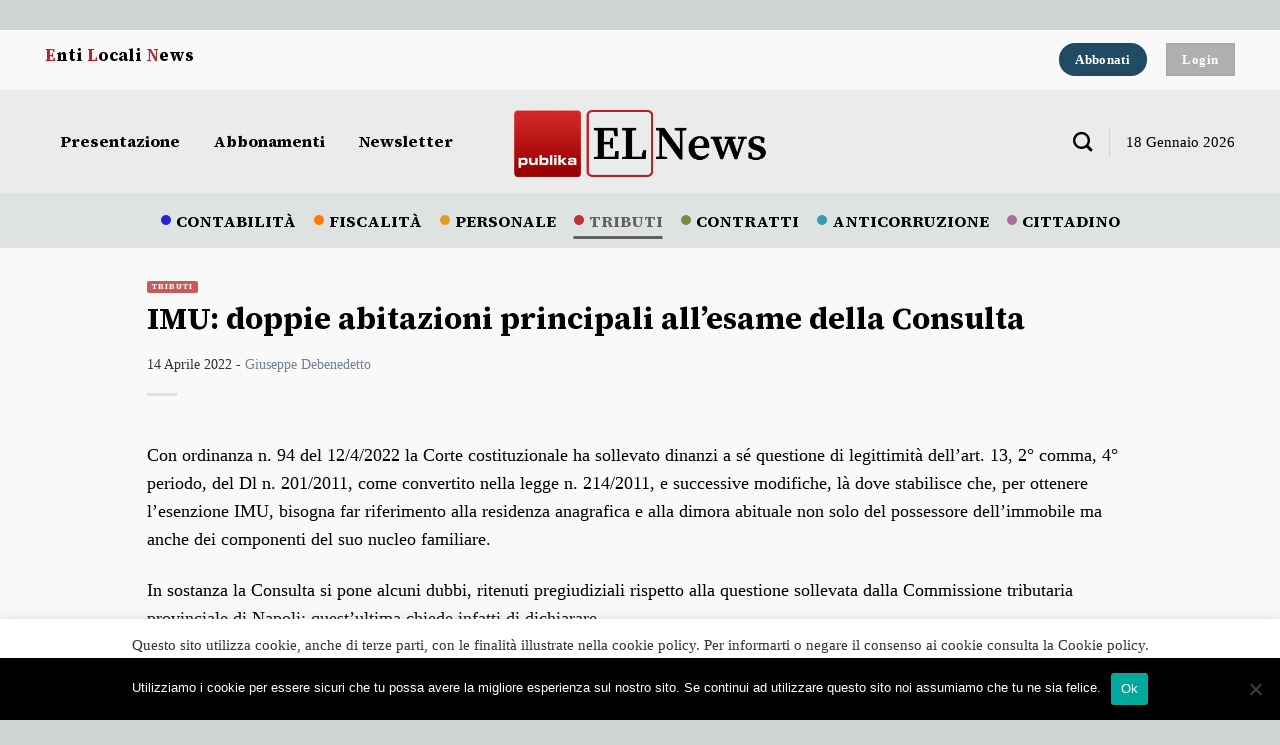

--- FILE ---
content_type: text/html; charset=UTF-8
request_url: https://elnews.publika.it/2022/04/14/imu-doppie-abitazioni-principali-allesame-della-consulta/
body_size: 21004
content:
<!DOCTYPE html>
<html lang="it-IT" class="loading-site no-js">
<head>
	<meta charset="UTF-8" />
	<link rel="profile" href="http://gmpg.org/xfn/11" />
	<link rel="pingback" href="https://elnews.publika.it/xmlrpc.php" />

	<script>(function(html){html.className = html.className.replace(/\bno-js\b/,'js')})(document.documentElement);</script>
<title>IMU: doppie abitazioni principali all’esame della Consulta  &#8211; Enti Locali News</title>
<meta name='robots' content='max-image-preview:large' />
	<style>img:is([sizes="auto" i], [sizes^="auto," i]) { contain-intrinsic-size: 3000px 1500px }</style>
	<meta name="viewport" content="width=device-width, initial-scale=1" /><link rel='dns-prefetch' href='//maxcdn.bootstrapcdn.com' />
<link rel='prefetch' href='https://elnews.publika.it/wp-content/themes/flatsome/assets/js/flatsome.js?ver=be4456ec53c49e21f6f3' />
<link rel='prefetch' href='https://elnews.publika.it/wp-content/themes/flatsome/assets/js/chunk.slider.js?ver=3.18.4' />
<link rel='prefetch' href='https://elnews.publika.it/wp-content/themes/flatsome/assets/js/chunk.popups.js?ver=3.18.4' />
<link rel='prefetch' href='https://elnews.publika.it/wp-content/themes/flatsome/assets/js/chunk.tooltips.js?ver=3.18.4' />
<link rel="alternate" type="application/rss+xml" title="Enti Locali News &raquo; Feed" href="https://elnews.publika.it/feed/" />
<link rel="alternate" type="application/rss+xml" title="Enti Locali News &raquo; Feed dei commenti" href="https://elnews.publika.it/comments/feed/" />
<script type="text/javascript">
/* <![CDATA[ */
window._wpemojiSettings = {"baseUrl":"https:\/\/s.w.org\/images\/core\/emoji\/15.0.3\/72x72\/","ext":".png","svgUrl":"https:\/\/s.w.org\/images\/core\/emoji\/15.0.3\/svg\/","svgExt":".svg","source":{"concatemoji":"https:\/\/elnews.publika.it\/wp-includes\/js\/wp-emoji-release.min.js?ver=6.7.4"}};
/*! This file is auto-generated */
!function(i,n){var o,s,e;function c(e){try{var t={supportTests:e,timestamp:(new Date).valueOf()};sessionStorage.setItem(o,JSON.stringify(t))}catch(e){}}function p(e,t,n){e.clearRect(0,0,e.canvas.width,e.canvas.height),e.fillText(t,0,0);var t=new Uint32Array(e.getImageData(0,0,e.canvas.width,e.canvas.height).data),r=(e.clearRect(0,0,e.canvas.width,e.canvas.height),e.fillText(n,0,0),new Uint32Array(e.getImageData(0,0,e.canvas.width,e.canvas.height).data));return t.every(function(e,t){return e===r[t]})}function u(e,t,n){switch(t){case"flag":return n(e,"\ud83c\udff3\ufe0f\u200d\u26a7\ufe0f","\ud83c\udff3\ufe0f\u200b\u26a7\ufe0f")?!1:!n(e,"\ud83c\uddfa\ud83c\uddf3","\ud83c\uddfa\u200b\ud83c\uddf3")&&!n(e,"\ud83c\udff4\udb40\udc67\udb40\udc62\udb40\udc65\udb40\udc6e\udb40\udc67\udb40\udc7f","\ud83c\udff4\u200b\udb40\udc67\u200b\udb40\udc62\u200b\udb40\udc65\u200b\udb40\udc6e\u200b\udb40\udc67\u200b\udb40\udc7f");case"emoji":return!n(e,"\ud83d\udc26\u200d\u2b1b","\ud83d\udc26\u200b\u2b1b")}return!1}function f(e,t,n){var r="undefined"!=typeof WorkerGlobalScope&&self instanceof WorkerGlobalScope?new OffscreenCanvas(300,150):i.createElement("canvas"),a=r.getContext("2d",{willReadFrequently:!0}),o=(a.textBaseline="top",a.font="600 32px Arial",{});return e.forEach(function(e){o[e]=t(a,e,n)}),o}function t(e){var t=i.createElement("script");t.src=e,t.defer=!0,i.head.appendChild(t)}"undefined"!=typeof Promise&&(o="wpEmojiSettingsSupports",s=["flag","emoji"],n.supports={everything:!0,everythingExceptFlag:!0},e=new Promise(function(e){i.addEventListener("DOMContentLoaded",e,{once:!0})}),new Promise(function(t){var n=function(){try{var e=JSON.parse(sessionStorage.getItem(o));if("object"==typeof e&&"number"==typeof e.timestamp&&(new Date).valueOf()<e.timestamp+604800&&"object"==typeof e.supportTests)return e.supportTests}catch(e){}return null}();if(!n){if("undefined"!=typeof Worker&&"undefined"!=typeof OffscreenCanvas&&"undefined"!=typeof URL&&URL.createObjectURL&&"undefined"!=typeof Blob)try{var e="postMessage("+f.toString()+"("+[JSON.stringify(s),u.toString(),p.toString()].join(",")+"));",r=new Blob([e],{type:"text/javascript"}),a=new Worker(URL.createObjectURL(r),{name:"wpTestEmojiSupports"});return void(a.onmessage=function(e){c(n=e.data),a.terminate(),t(n)})}catch(e){}c(n=f(s,u,p))}t(n)}).then(function(e){for(var t in e)n.supports[t]=e[t],n.supports.everything=n.supports.everything&&n.supports[t],"flag"!==t&&(n.supports.everythingExceptFlag=n.supports.everythingExceptFlag&&n.supports[t]);n.supports.everythingExceptFlag=n.supports.everythingExceptFlag&&!n.supports.flag,n.DOMReady=!1,n.readyCallback=function(){n.DOMReady=!0}}).then(function(){return e}).then(function(){var e;n.supports.everything||(n.readyCallback(),(e=n.source||{}).concatemoji?t(e.concatemoji):e.wpemoji&&e.twemoji&&(t(e.twemoji),t(e.wpemoji)))}))}((window,document),window._wpemojiSettings);
/* ]]> */
</script>
<style id='wp-emoji-styles-inline-css' type='text/css'>

	img.wp-smiley, img.emoji {
		display: inline !important;
		border: none !important;
		box-shadow: none !important;
		height: 1em !important;
		width: 1em !important;
		margin: 0 0.07em !important;
		vertical-align: -0.1em !important;
		background: none !important;
		padding: 0 !important;
	}
</style>
<style id='wp-block-library-inline-css' type='text/css'>
:root{--wp-admin-theme-color:#007cba;--wp-admin-theme-color--rgb:0,124,186;--wp-admin-theme-color-darker-10:#006ba1;--wp-admin-theme-color-darker-10--rgb:0,107,161;--wp-admin-theme-color-darker-20:#005a87;--wp-admin-theme-color-darker-20--rgb:0,90,135;--wp-admin-border-width-focus:2px;--wp-block-synced-color:#7a00df;--wp-block-synced-color--rgb:122,0,223;--wp-bound-block-color:var(--wp-block-synced-color)}@media (min-resolution:192dpi){:root{--wp-admin-border-width-focus:1.5px}}.wp-element-button{cursor:pointer}:root{--wp--preset--font-size--normal:16px;--wp--preset--font-size--huge:42px}:root .has-very-light-gray-background-color{background-color:#eee}:root .has-very-dark-gray-background-color{background-color:#313131}:root .has-very-light-gray-color{color:#eee}:root .has-very-dark-gray-color{color:#313131}:root .has-vivid-green-cyan-to-vivid-cyan-blue-gradient-background{background:linear-gradient(135deg,#00d084,#0693e3)}:root .has-purple-crush-gradient-background{background:linear-gradient(135deg,#34e2e4,#4721fb 50%,#ab1dfe)}:root .has-hazy-dawn-gradient-background{background:linear-gradient(135deg,#faaca8,#dad0ec)}:root .has-subdued-olive-gradient-background{background:linear-gradient(135deg,#fafae1,#67a671)}:root .has-atomic-cream-gradient-background{background:linear-gradient(135deg,#fdd79a,#004a59)}:root .has-nightshade-gradient-background{background:linear-gradient(135deg,#330968,#31cdcf)}:root .has-midnight-gradient-background{background:linear-gradient(135deg,#020381,#2874fc)}.has-regular-font-size{font-size:1em}.has-larger-font-size{font-size:2.625em}.has-normal-font-size{font-size:var(--wp--preset--font-size--normal)}.has-huge-font-size{font-size:var(--wp--preset--font-size--huge)}.has-text-align-center{text-align:center}.has-text-align-left{text-align:left}.has-text-align-right{text-align:right}#end-resizable-editor-section{display:none}.aligncenter{clear:both}.items-justified-left{justify-content:flex-start}.items-justified-center{justify-content:center}.items-justified-right{justify-content:flex-end}.items-justified-space-between{justify-content:space-between}.screen-reader-text{border:0;clip:rect(1px,1px,1px,1px);clip-path:inset(50%);height:1px;margin:-1px;overflow:hidden;padding:0;position:absolute;width:1px;word-wrap:normal!important}.screen-reader-text:focus{background-color:#ddd;clip:auto!important;clip-path:none;color:#444;display:block;font-size:1em;height:auto;left:5px;line-height:normal;padding:15px 23px 14px;text-decoration:none;top:5px;width:auto;z-index:100000}html :where(.has-border-color){border-style:solid}html :where([style*=border-top-color]){border-top-style:solid}html :where([style*=border-right-color]){border-right-style:solid}html :where([style*=border-bottom-color]){border-bottom-style:solid}html :where([style*=border-left-color]){border-left-style:solid}html :where([style*=border-width]){border-style:solid}html :where([style*=border-top-width]){border-top-style:solid}html :where([style*=border-right-width]){border-right-style:solid}html :where([style*=border-bottom-width]){border-bottom-style:solid}html :where([style*=border-left-width]){border-left-style:solid}html :where(img[class*=wp-image-]){height:auto;max-width:100%}:where(figure){margin:0 0 1em}html :where(.is-position-sticky){--wp-admin--admin-bar--position-offset:var(--wp-admin--admin-bar--height,0px)}@media screen and (max-width:600px){html :where(.is-position-sticky){--wp-admin--admin-bar--position-offset:0px}}
</style>
<link rel='stylesheet' id='cookie-law-info-css' href='https://elnews.publika.it/wp-content/plugins/cookie-law-info/legacy/public/css/cookie-law-info-public.css?ver=3.3.5' type='text/css' media='all' />
<link rel='stylesheet' id='cookie-law-info-gdpr-css' href='https://elnews.publika.it/wp-content/plugins/cookie-law-info/legacy/public/css/cookie-law-info-gdpr.css?ver=3.3.5' type='text/css' media='all' />
<link rel='stylesheet' id='cookie-notice-front-css' href='https://elnews.publika.it/wp-content/plugins/cookie-notice/css/front.min.css?ver=2.5.7' type='text/css' media='all' />
<link rel='stylesheet' id='flatsome-ninjaforms-css' href='https://elnews.publika.it/wp-content/themes/flatsome/inc/integrations/ninjaforms/ninjaforms.css?ver=6.7.4' type='text/css' media='all' />
<link rel='stylesheet' id='font-awesome-css' href='//maxcdn.bootstrapcdn.com/font-awesome/4.3.0/css/font-awesome.min.css?ver=4.3.0' type='text/css' media='all' />
<link rel='stylesheet' id='dkpdf-frontend-css' href='https://elnews.publika.it/wp-content/plugins/dk-pdf/assets/css/frontend.css?ver=1.9.6' type='text/css' media='all' />
<link rel='stylesheet' id='dashicons-css' href='https://elnews.publika.it/wp-includes/css/dashicons.min.css?ver=6.7.4' type='text/css' media='all' />
<link rel='stylesheet' id='my-calendar-lists-css' href='https://elnews.publika.it/wp-content/plugins/my-calendar/css/list-presets.css?ver=3.6.6' type='text/css' media='all' />
<link rel='stylesheet' id='my-calendar-reset-css' href='https://elnews.publika.it/wp-content/plugins/my-calendar/css/reset.css?ver=3.6.6' type='text/css' media='all' />
<link rel='stylesheet' id='my-calendar-style-css' href='https://elnews.publika.it/wp-content/plugins/my-calendar/styles/twentytwenty.css?ver=3.6.6-twentytwenty-css' type='text/css' media='all' />
<style id='my-calendar-style-inline-css' type='text/css'>

/* Styles by My Calendar - Joe Dolson https://www.joedolson.com/ */

.my-calendar-modal .event-title svg { background-color: #999999; padding: 3px; }
.mc-main .mc_generale .event-title, .mc-main .mc_generale .event-title a { background: #999999 !important; color: #000000 !important; }
.mc-main .mc_generale .event-title button { background: #999999 !important; color: #000000 !important; }
.mc-main .mc_generale .event-title a:hover, .mc-main .mc_generale .event-title a:focus { background: #cccccc !important;}
.mc-main .mc_generale .event-title button:hover, .mc-main .mc_generale .event-title button:focus { background: #cccccc !important;}
.my-calendar-modal .event-title svg { background-color: #379ab3; padding: 3px; }
.mc-main .mc_anticorruzione .event-title, .mc-main .mc_anticorruzione .event-title a { background: #379ab3 !important; color: #ffffff !important; }
.mc-main .mc_anticorruzione .event-title button { background: #379ab3 !important; color: #ffffff !important; }
.mc-main .mc_anticorruzione .event-title a:hover, .mc-main .mc_anticorruzione .event-title a:focus { background: #046780 !important;}
.mc-main .mc_anticorruzione .event-title button:hover, .mc-main .mc_anticorruzione .event-title button:focus { background: #046780 !important;}
.my-calendar-modal .event-title svg { background-color: #70903f; padding: 3px; }
.mc-main .mc_contratti .event-title, .mc-main .mc_contratti .event-title a { background: #70903f !important; color: #ffffff !important; }
.mc-main .mc_contratti .event-title button { background: #70903f !important; color: #ffffff !important; }
.mc-main .mc_contratti .event-title a:hover, .mc-main .mc_contratti .event-title a:focus { background: #3d5d0c !important;}
.mc-main .mc_contratti .event-title button:hover, .mc-main .mc_contratti .event-title button:focus { background: #3d5d0c !important;}
.my-calendar-modal .event-title svg { background-color: #2721d1; padding: 3px; }
.mc-main .mc_contabilit .event-title, .mc-main .mc_contabilit .event-title a { background: #2721d1 !important; color: #ffffff !important; }
.mc-main .mc_contabilit .event-title button { background: #2721d1 !important; color: #ffffff !important; }
.mc-main .mc_contabilit .event-title a:hover, .mc-main .mc_contabilit .event-title a:focus { background: #00009e !important;}
.mc-main .mc_contabilit .event-title button:hover, .mc-main .mc_contabilit .event-title button:focus { background: #00009e !important;}
.my-calendar-modal .event-title svg { background-color: #e19f1f; padding: 3px; }
.mc-main .mc_personale .event-title, .mc-main .mc_personale .event-title a { background: #e19f1f !important; color: #000000 !important; }
.mc-main .mc_personale .event-title button { background: #e19f1f !important; color: #000000 !important; }
.mc-main .mc_personale .event-title a:hover, .mc-main .mc_personale .event-title a:focus { background: #ffd252 !important;}
.mc-main .mc_personale .event-title button:hover, .mc-main .mc_personale .event-title button:focus { background: #ffd252 !important;}
.my-calendar-modal .event-title svg { background-color: #bf3232; padding: 3px; }
.mc-main .mc_tributi .event-title, .mc-main .mc_tributi .event-title a { background: #bf3232 !important; color: #ffffff !important; }
.mc-main .mc_tributi .event-title button { background: #bf3232 !important; color: #ffffff !important; }
.mc-main .mc_tributi .event-title a:hover, .mc-main .mc_tributi .event-title a:focus { background: #8c0000 !important;}
.mc-main .mc_tributi .event-title button:hover, .mc-main .mc_tributi .event-title button:focus { background: #8c0000 !important;}
.mc-main, .mc-event, .my-calendar-modal, .my-calendar-modal-overlay, .mc-event-list {--primary-dark: #313233; --primary-light: #fff; --secondary-light: #fff; --secondary-dark: #000; --highlight-dark: #666; --highlight-light: #efefef; --close-button: #b32d2e; --search-highlight-bg: #f5e6ab; --navbar-background: transparent; --nav-button-bg: #fff; --nav-button-color: #313233; --nav-button-border: #313233; --nav-input-border: #313233; --nav-input-background: #fff; --nav-input-color: #313233; --grid-cell-border: #0000001f; --grid-header-border: #313233; --grid-header-color: #313233; --grid-weekend-color: #313233; --grid-header-bg: transparent; --grid-weekend-bg: transparent; --grid-cell-background: transparent; --current-day-border: #313233; --current-day-color: #313233; --current-day-bg: transparent; --date-has-events-bg: #313233; --date-has-events-color: #f6f7f7; --calendar-heading: clamp( 1.125rem, 24px, 2.5rem ); --event-title: clamp( 1.25rem, 24px, 2.5rem ); --grid-date: 16px; --grid-date-heading: clamp( .75rem, 16px, 1.5rem ); --modal-title: 1.5rem; --navigation-controls: clamp( .75rem, 16px, 1.5rem ); --card-heading: 1.125rem; --list-date: 1.25rem; --author-card: clamp( .75rem, 14px, 1.5rem); --single-event-title: clamp( 1.25rem, 24px, 2.5rem ); --mini-time-text: clamp( .75rem, 14px 1.25rem ); --list-event-date: 1.25rem; --list-event-title: 1.2rem; --grid-max-width: 1260px; --list-preset-border-color: #000000; --list-preset-stripe-background: rgba( 0,0,0,.04 ); --list-preset-date-badge-background: #000; --list-preset-date-badge-color: #fff; --list-preset-background: transparent; --category-mc_generale: #999999; --category-mc_anticorruzione: #379ab3; --category-mc_contratti: #70903f; --category-mc_contabilit: #2721d1; --category-mc_personale: #e19f1f; --category-mc_tributi: #bf3232; }
</style>
<link rel='stylesheet' id='flatsome-main-css' href='https://elnews.publika.it/wp-content/themes/flatsome/assets/css/flatsome.css?ver=3.18.4' type='text/css' media='all' />
<style id='flatsome-main-inline-css' type='text/css'>
@font-face {
				font-family: "fl-icons";
				font-display: block;
				src: url(https://elnews.publika.it/wp-content/themes/flatsome/assets/css/icons/fl-icons.eot?v=3.18.4);
				src:
					url(https://elnews.publika.it/wp-content/themes/flatsome/assets/css/icons/fl-icons.eot#iefix?v=3.18.4) format("embedded-opentype"),
					url(https://elnews.publika.it/wp-content/themes/flatsome/assets/css/icons/fl-icons.woff2?v=3.18.4) format("woff2"),
					url(https://elnews.publika.it/wp-content/themes/flatsome/assets/css/icons/fl-icons.ttf?v=3.18.4) format("truetype"),
					url(https://elnews.publika.it/wp-content/themes/flatsome/assets/css/icons/fl-icons.woff?v=3.18.4) format("woff"),
					url(https://elnews.publika.it/wp-content/themes/flatsome/assets/css/icons/fl-icons.svg?v=3.18.4#fl-icons) format("svg");
			}
</style>
<link rel='stylesheet' id='flatsome-style-css' href='https://elnews.publika.it/wp-content/themes/publika-news/style.css?ver=3.0' type='text/css' media='all' />
<link rel='stylesheet' id='sw-ajax-auth-style-css' href='https://elnews.publika.it/wp-content/plugins/stranoweb-ajax-login/assets/css/ajax-auth-style.min.css?ver=6.7.4' type='text/css' media='all' />
<script type="text/javascript" src="https://elnews.publika.it/wp-includes/js/jquery/jquery.min.js?ver=3.7.1" id="jquery-core-js"></script>
<script type="text/javascript" src="https://elnews.publika.it/wp-includes/js/jquery/jquery-migrate.min.js?ver=3.4.1" id="jquery-migrate-js"></script>
<script type="text/javascript" id="cookie-law-info-js-extra">
/* <![CDATA[ */
var Cli_Data = {"nn_cookie_ids":[],"cookielist":[],"non_necessary_cookies":[],"ccpaEnabled":"","ccpaRegionBased":"","ccpaBarEnabled":"","strictlyEnabled":["necessary","obligatoire"],"ccpaType":"gdpr","js_blocking":"1","custom_integration":"","triggerDomRefresh":"","secure_cookies":""};
var cli_cookiebar_settings = {"animate_speed_hide":"500","animate_speed_show":"500","background":"#FFF","border":"#b1a6a6c2","border_on":"","button_1_button_colour":"#61a229","button_1_button_hover":"#4e8221","button_1_link_colour":"#3d3d3d","button_1_as_button":"","button_1_new_win":"","button_2_button_colour":"#333","button_2_button_hover":"#292929","button_2_link_colour":"#444","button_2_as_button":"","button_2_hidebar":"","button_3_button_colour":"#000000","button_3_button_hover":"#000000","button_3_link_colour":"#fff","button_3_as_button":"1","button_3_new_win":"","button_4_button_colour":"#000","button_4_button_hover":"#000000","button_4_link_colour":"#ffffff","button_4_as_button":"1","button_7_button_colour":"#61a229","button_7_button_hover":"#4e8221","button_7_link_colour":"#fff","button_7_as_button":"1","button_7_new_win":"","font_family":"inherit","header_fix":"","notify_animate_hide":"1","notify_animate_show":"","notify_div_id":"#cookie-law-info-bar","notify_position_horizontal":"right","notify_position_vertical":"bottom","scroll_close":"","scroll_close_reload":"","accept_close_reload":"","reject_close_reload":"","showagain_tab":"","showagain_background":"#fff","showagain_border":"#000","showagain_div_id":"#cookie-law-info-again","showagain_x_position":"100px","text":"#333333","show_once_yn":"1","show_once":"10000","logging_on":"","as_popup":"","popup_overlay":"1","bar_heading_text":"","cookie_bar_as":"banner","popup_showagain_position":"bottom-right","widget_position":"left"};
var log_object = {"ajax_url":"https:\/\/elnews.publika.it\/wp-admin\/admin-ajax.php"};
/* ]]> */
</script>
<script type="text/javascript" src="https://elnews.publika.it/wp-content/plugins/cookie-law-info/legacy/public/js/cookie-law-info-public.js?ver=3.3.5" id="cookie-law-info-js"></script>
<script type="text/javascript" id="cookie-notice-front-js-before">
/* <![CDATA[ */
var cnArgs = {"ajaxUrl":"https:\/\/elnews.publika.it\/wp-admin\/admin-ajax.php","nonce":"11567913cc","hideEffect":"fade","position":"bottom","onScroll":false,"onScrollOffset":100,"onClick":false,"cookieName":"cookie_notice_accepted","cookieTime":2592000,"cookieTimeRejected":2592000,"globalCookie":false,"redirection":false,"cache":false,"revokeCookies":false,"revokeCookiesOpt":"automatic"};
/* ]]> */
</script>
<script type="text/javascript" src="https://elnews.publika.it/wp-content/plugins/cookie-notice/js/front.min.js?ver=2.5.7" id="cookie-notice-front-js"></script>
<script type="text/javascript" id="zxcvbn-async-js-extra">
/* <![CDATA[ */
var _zxcvbnSettings = {"src":"https:\/\/elnews.publika.it\/wp-includes\/js\/zxcvbn.min.js"};
/* ]]> */
</script>
<script type="text/javascript" src="https://elnews.publika.it/wp-includes/js/zxcvbn-async.min.js?ver=1.0" id="zxcvbn-async-js"></script>
<link rel="https://api.w.org/" href="https://elnews.publika.it/wp-json/" /><link rel="alternate" title="JSON" type="application/json" href="https://elnews.publika.it/wp-json/wp/v2/posts/7929" /><link rel="EditURI" type="application/rsd+xml" title="RSD" href="https://elnews.publika.it/xmlrpc.php?rsd" />
<meta name="generator" content="WordPress 6.7.4" />
<link rel="canonical" href="https://elnews.publika.it/2022/04/14/imu-doppie-abitazioni-principali-allesame-della-consulta/" />
<link rel='shortlink' href='https://elnews.publika.it/?p=7929' />
<link rel="alternate" title="oEmbed (JSON)" type="application/json+oembed" href="https://elnews.publika.it/wp-json/oembed/1.0/embed?url=https%3A%2F%2Felnews.publika.it%2F2022%2F04%2F14%2Fimu-doppie-abitazioni-principali-allesame-della-consulta%2F" />
<link rel="alternate" title="oEmbed (XML)" type="text/xml+oembed" href="https://elnews.publika.it/wp-json/oembed/1.0/embed?url=https%3A%2F%2Felnews.publika.it%2F2022%2F04%2F14%2Fimu-doppie-abitazioni-principali-allesame-della-consulta%2F&#038;format=xml" />
        <style type="text/css">
            .sc_map_canvas img {
                max-width: none;
            }
        </style>
		<style type="text/css" media="screen">.swal-thumbnail{width:24px;height:24px}.ajax-auth{max-width:320px}#popup-wrapper-ajax-auth{background-color:#ffffff;color:#333333;border-radius:4px}#wrapper-forgot_password, #wrapper-login, #wrapper-register{border-radius:4px}.ajax-auth a.text-link, .ajax-auth h4, .swal-instruction-text{color:#B2B0B0}.ajax-auth h4:after{background-color:#B2B0B0}.ajax-auth h4:before{background-color:#B2B0B0}.login_overlay{background-color:rgba(0,0,0,0.5)}.ajax-auth h3 a{color:#e25c4c}.ajax-auth input.submit_button, .ajax-auth .submit_button{background:-moz-linear-gradient(top, #e25c4c, #d85242);background:linear-gradient(to bottom, #e25c4c, #d85242);border-color:#c43e2e;box-shadow:0 1px 0 #ff7a6a inset;background-color:#e25c4c;border-radius:3px;height:40px;line-height:38px}.wizard > .actions a, .wizard > .actions a:hover{border-radius:3px}.ajax-auth input[type="date"], .ajax-auth input[type="email"], .ajax-auth input[type="number"], .ajax-auth input[type="password"], .ajax-auth input[type="tel"], .ajax-auth input[type="text"], .ajax-auth select{border-radius:3px;height:40px !important;line-height:40px !important;border-color:#9a9a9a;color:#333333 !important;background-color:#F9F9F9 !important}.ajax-auth input:focus, .ajax-auth select:focus{border-color:#3379f9 !important}.swal-input-icons i{height:40px;line-height:38px}.field-icon{height:40px;line-height:38px}.inner-text-ajax-forms{color:#ffffff}.ajax-auth h1, .ajax-auth h3{color:#333333}#popup-wrapper-ajax-auth .sw-ajax-login-overlay-wrapper, #popup-wrapper-ajax-auth .sw-ajax-login-overlay, .sw-ajax-login-overlay, .sw-ajax-login-overlay-wrapper{background:rgba(0,0,0,0.3)}#popup-wrapper-ajax-auth{max-width:340px;margin-left:-170px}.inner-form-ajax-forms{width:100%;float:none}#swal-no-ajax-content .inner-form-ajax-forms{width:100%;float:none}@media only screen and (max-width:480px){#popup-wrapper-ajax-auth{left:0;margin-left:0}}@media only screen and (min-width:481px) and (max-width:960px){#popup-wrapper-ajax-auth{left:50%}}.swal-toast{color:#ffffff;background:rgba(0,0,0,0.7)}</style><style>.bg{opacity: 0; transition: opacity 1s; -webkit-transition: opacity 1s;} .bg-loaded{opacity: 1;}</style><!-- Global site tag (gtag.js) - Google Analytics -->
<script async src="https://www.googletagmanager.com/gtag/js?id=G-NXYNLNPYYH"></script>
<script>
  window.dataLayer = window.dataLayer || [];
  function gtag(){dataLayer.push(arguments);}
  gtag('js', new Date());

  gtag('config', 'G-NXYNLNPYYH');
</script><link rel="icon" href="https://elnews.publika.it/wp-content/uploads/2020/10/cropped-favi-1-32x32.png" sizes="32x32" />
<link rel="icon" href="https://elnews.publika.it/wp-content/uploads/2020/10/cropped-favi-1-192x192.png" sizes="192x192" />
<link rel="apple-touch-icon" href="https://elnews.publika.it/wp-content/uploads/2020/10/cropped-favi-1-180x180.png" />
<meta name="msapplication-TileImage" content="https://elnews.publika.it/wp-content/uploads/2020/10/cropped-favi-1-270x270.png" />
<style id="custom-css" type="text/css">:root {--primary-color: #214b63;--fs-color-primary: #214b63;--fs-color-secondary: #bb2229;--fs-color-success: #59646d;--fs-color-alert: #afafaf;--fs-experimental-link-color: #4e657b;--fs-experimental-link-color-hover: #111;}.tooltipster-base {--tooltip-color: #fff;--tooltip-bg-color: #000;}.off-canvas-right .mfp-content, .off-canvas-left .mfp-content {--drawer-width: 300px;}html{background-color:#cdd4d3!important;}.container-width, .full-width .ubermenu-nav, .container, .row{max-width: 1220px}.row.row-collapse{max-width: 1190px}.row.row-small{max-width: 1212.5px}.row.row-large{max-width: 1250px}body.framed, body.framed header, body.framed .header-wrapper, body.boxed, body.boxed header, body.boxed .header-wrapper, body.boxed .is-sticky-section{ max-width: 1290px}.sticky-add-to-cart--active, #wrapper,#main,#main.dark{background-color: #f9f9f9}.header-main{height: 103px}#logo img{max-height: 103px}#logo{width:268px;}#logo img{padding:1px 0;}.header-bottom{min-height: 55px}.header-top{min-height: 60px}.transparent .header-main{height: 90px}.transparent #logo img{max-height: 90px}.has-transparent + .page-title:first-of-type,.has-transparent + #main > .page-title,.has-transparent + #main > div > .page-title,.has-transparent + #main .page-header-wrapper:first-of-type .page-title{padding-top: 170px;}.header.show-on-scroll,.stuck .header-main{height:70px!important}.stuck #logo img{max-height: 70px!important}.header-bg-color {background-color: #e9eceb}.header-bottom {background-color: #dee2e1}.header-main .nav > li > a{line-height: 17px }.stuck .header-main .nav > li > a{line-height: 50px }.header-bottom-nav > li > a{line-height: 16px }@media (max-width: 549px) {.header-main{height: 70px}#logo img{max-height: 70px}}.nav-dropdown{font-size:100%}.nav-dropdown-has-arrow li.has-dropdown:after{border-bottom-color: #204a62;}.nav .nav-dropdown{background-color: #204a62}.header-top{background-color:#f9f9f9!important;}body{color: #000000}h1,h2,h3,h4,h5,h6,.heading-font{color: #000000;}body{font-size: 112%;}@media screen and (max-width: 549px){body{font-size: 100%;}}body{font-family: Georgia,Times,"Times New Roman",serif;}body {font-weight: 400;font-style: normal;}.nav > li > a {font-family: "Source Serif 4", sans-serif;}.mobile-sidebar-levels-2 .nav > li > ul > li > a {font-family: "Source Serif 4", sans-serif;}.nav > li > a,.mobile-sidebar-levels-2 .nav > li > ul > li > a {font-weight: 400;font-style: normal;}h1,h2,h3,h4,h5,h6,.heading-font, .off-canvas-center .nav-sidebar.nav-vertical > li > a{font-family: "Source Serif 4", sans-serif;}h1,h2,h3,h4,h5,h6,.heading-font,.banner h1,.banner h2 {font-weight: 700;font-style: normal;}.alt-font{font-family: Georgia,Times,"Times New Roman",serif;}.alt-font {font-weight: 400!important;font-style: normal!important;}button,.button{text-transform: none;}.section-title span{text-transform: none;}h3.widget-title,span.widget-title{text-transform: none;}.header:not(.transparent) .top-bar-nav > li > a {color: #000000;}.header:not(.transparent) .header-nav-main.nav > li > a {color: #000000;}.header:not(.transparent) .header-nav-main.nav > li > a:hover,.header:not(.transparent) .header-nav-main.nav > li.active > a,.header:not(.transparent) .header-nav-main.nav > li.current > a,.header:not(.transparent) .header-nav-main.nav > li > a.active,.header:not(.transparent) .header-nav-main.nav > li > a.current{color: #444444;}.header-nav-main.nav-line-bottom > li > a:before,.header-nav-main.nav-line-grow > li > a:before,.header-nav-main.nav-line > li > a:before,.header-nav-main.nav-box > li > a:hover,.header-nav-main.nav-box > li.active > a,.header-nav-main.nav-pills > li > a:hover,.header-nav-main.nav-pills > li.active > a{color:#FFF!important;background-color: #444444;}.header:not(.transparent) .header-bottom-nav.nav > li > a{color: #000000;}.header:not(.transparent) .header-bottom-nav.nav > li > a:hover,.header:not(.transparent) .header-bottom-nav.nav > li.active > a,.header:not(.transparent) .header-bottom-nav.nav > li.current > a,.header:not(.transparent) .header-bottom-nav.nav > li > a.active,.header:not(.transparent) .header-bottom-nav.nav > li > a.current{color: #606060;}.header-bottom-nav.nav-line-bottom > li > a:before,.header-bottom-nav.nav-line-grow > li > a:before,.header-bottom-nav.nav-line > li > a:before,.header-bottom-nav.nav-box > li > a:hover,.header-bottom-nav.nav-box > li.active > a,.header-bottom-nav.nav-pills > li > a:hover,.header-bottom-nav.nav-pills > li.active > a{color:#FFF!important;background-color: #606060;}.footer-2{background-color: #bb2229}.absolute-footer, html{background-color: #bb2229}.nav-vertical-fly-out > li + li {border-top-width: 1px; border-top-style: solid;}.label-new.menu-item > a:after{content:"Nuovo";}.label-hot.menu-item > a:after{content:"Popolare";}.label-sale.menu-item > a:after{content:"Offerta";}.label-popular.menu-item > a:after{content:"Popolare";}</style><style id="kirki-inline-styles">/* cyrillic-ext */
@font-face {
  font-family: 'Source Serif 4';
  font-style: normal;
  font-weight: 400;
  font-display: swap;
  src: url(https://elnews.publika.it/wp-content/fonts/source-serif-4/font) format('woff');
  unicode-range: U+0460-052F, U+1C80-1C8A, U+20B4, U+2DE0-2DFF, U+A640-A69F, U+FE2E-FE2F;
}
/* cyrillic */
@font-face {
  font-family: 'Source Serif 4';
  font-style: normal;
  font-weight: 400;
  font-display: swap;
  src: url(https://elnews.publika.it/wp-content/fonts/source-serif-4/font) format('woff');
  unicode-range: U+0301, U+0400-045F, U+0490-0491, U+04B0-04B1, U+2116;
}
/* greek */
@font-face {
  font-family: 'Source Serif 4';
  font-style: normal;
  font-weight: 400;
  font-display: swap;
  src: url(https://elnews.publika.it/wp-content/fonts/source-serif-4/font) format('woff');
  unicode-range: U+0370-0377, U+037A-037F, U+0384-038A, U+038C, U+038E-03A1, U+03A3-03FF;
}
/* vietnamese */
@font-face {
  font-family: 'Source Serif 4';
  font-style: normal;
  font-weight: 400;
  font-display: swap;
  src: url(https://elnews.publika.it/wp-content/fonts/source-serif-4/font) format('woff');
  unicode-range: U+0102-0103, U+0110-0111, U+0128-0129, U+0168-0169, U+01A0-01A1, U+01AF-01B0, U+0300-0301, U+0303-0304, U+0308-0309, U+0323, U+0329, U+1EA0-1EF9, U+20AB;
}
/* latin-ext */
@font-face {
  font-family: 'Source Serif 4';
  font-style: normal;
  font-weight: 400;
  font-display: swap;
  src: url(https://elnews.publika.it/wp-content/fonts/source-serif-4/font) format('woff');
  unicode-range: U+0100-02BA, U+02BD-02C5, U+02C7-02CC, U+02CE-02D7, U+02DD-02FF, U+0304, U+0308, U+0329, U+1D00-1DBF, U+1E00-1E9F, U+1EF2-1EFF, U+2020, U+20A0-20AB, U+20AD-20C0, U+2113, U+2C60-2C7F, U+A720-A7FF;
}
/* latin */
@font-face {
  font-family: 'Source Serif 4';
  font-style: normal;
  font-weight: 400;
  font-display: swap;
  src: url(https://elnews.publika.it/wp-content/fonts/source-serif-4/font) format('woff');
  unicode-range: U+0000-00FF, U+0131, U+0152-0153, U+02BB-02BC, U+02C6, U+02DA, U+02DC, U+0304, U+0308, U+0329, U+2000-206F, U+20AC, U+2122, U+2191, U+2193, U+2212, U+2215, U+FEFF, U+FFFD;
}
/* cyrillic-ext */
@font-face {
  font-family: 'Source Serif 4';
  font-style: normal;
  font-weight: 700;
  font-display: swap;
  src: url(https://elnews.publika.it/wp-content/fonts/source-serif-4/font) format('woff');
  unicode-range: U+0460-052F, U+1C80-1C8A, U+20B4, U+2DE0-2DFF, U+A640-A69F, U+FE2E-FE2F;
}
/* cyrillic */
@font-face {
  font-family: 'Source Serif 4';
  font-style: normal;
  font-weight: 700;
  font-display: swap;
  src: url(https://elnews.publika.it/wp-content/fonts/source-serif-4/font) format('woff');
  unicode-range: U+0301, U+0400-045F, U+0490-0491, U+04B0-04B1, U+2116;
}
/* greek */
@font-face {
  font-family: 'Source Serif 4';
  font-style: normal;
  font-weight: 700;
  font-display: swap;
  src: url(https://elnews.publika.it/wp-content/fonts/source-serif-4/font) format('woff');
  unicode-range: U+0370-0377, U+037A-037F, U+0384-038A, U+038C, U+038E-03A1, U+03A3-03FF;
}
/* vietnamese */
@font-face {
  font-family: 'Source Serif 4';
  font-style: normal;
  font-weight: 700;
  font-display: swap;
  src: url(https://elnews.publika.it/wp-content/fonts/source-serif-4/font) format('woff');
  unicode-range: U+0102-0103, U+0110-0111, U+0128-0129, U+0168-0169, U+01A0-01A1, U+01AF-01B0, U+0300-0301, U+0303-0304, U+0308-0309, U+0323, U+0329, U+1EA0-1EF9, U+20AB;
}
/* latin-ext */
@font-face {
  font-family: 'Source Serif 4';
  font-style: normal;
  font-weight: 700;
  font-display: swap;
  src: url(https://elnews.publika.it/wp-content/fonts/source-serif-4/font) format('woff');
  unicode-range: U+0100-02BA, U+02BD-02C5, U+02C7-02CC, U+02CE-02D7, U+02DD-02FF, U+0304, U+0308, U+0329, U+1D00-1DBF, U+1E00-1E9F, U+1EF2-1EFF, U+2020, U+20A0-20AB, U+20AD-20C0, U+2113, U+2C60-2C7F, U+A720-A7FF;
}
/* latin */
@font-face {
  font-family: 'Source Serif 4';
  font-style: normal;
  font-weight: 700;
  font-display: swap;
  src: url(https://elnews.publika.it/wp-content/fonts/source-serif-4/font) format('woff');
  unicode-range: U+0000-00FF, U+0131, U+0152-0153, U+02BB-02BC, U+02C6, U+02DA, U+02DC, U+0304, U+0308, U+0329, U+2000-206F, U+20AC, U+2122, U+2191, U+2193, U+2212, U+2215, U+FEFF, U+FFFD;
}</style></head>

<body class="post-template-default single single-post postid-7929 single-format-standard cookies-not-set framed lightbox nav-dropdown-has-shadow nav-dropdown-has-border">


<a class="skip-link screen-reader-text" href="#main">Salta ai contenuti</a>

<div id="wrapper">

	
	<header id="header" class="header has-sticky sticky-shrink">
		<div class="header-wrapper">
			<div id="top-bar" class="header-top ">
    <div class="flex-row container">
      <div class="flex-col hide-for-medium flex-left">
          <ul class="nav nav-left medium-nav-center nav-small  nav-divided">
              <li class="html custom html_top_right_text"><h3><strong><span style="color: #bb2229;">E</span></strong>nti <span style="color: #bb2229;"><strong>L</strong></span>ocali <strong><span style="color: #bb2229;">N</span></strong>ews</h3></li>          </ul>
      </div>

      <div class="flex-col hide-for-medium flex-center">
          <ul class="nav nav-center nav-small  nav-divided">
                        </ul>
      </div>

      <div class="flex-col hide-for-medium flex-right">
         <ul class="nav top-bar-nav nav-right nav-small  nav-divided">
              						<li class="html custom html_nav_position_text_top">
							<div class="header-button"><a href="http://elnews.publika.it/abbonamenti/" target="_self" class="button primary is-primary is-medium" style="border-radius:99px;"><span>Abbonati</span></a></div>
						</li>
						<li class="html custom html_topbar_right">
						<div class="header-button"><a href="#" class="sw-open-login button alert is-alert is-medium"><span>Login</span> </a></div>
						</li>
						          </ul>
      </div>

            <div class="flex-col show-for-medium flex-grow">
          <ul class="nav nav-center nav-small mobile-nav  nav-divided">
              <li class="html custom html_topbar_left">18 Gennaio 2026</li>          </ul>
      </div>
      
    </div>
</div>
<div id="masthead" class="header-main show-logo-center">
      <div class="header-inner flex-row container logo-center medium-logo-center" role="navigation">

          <!-- Logo -->
          <div id="logo" class="flex-col logo">
            
<!-- Header logo -->
<a href="https://www.publika.it/" target="_blank" title="Enti Locali News - Tutti i giorni le news da non perdere per gli Enti Locali" rel="home">
		<img width="486" height="150" src="https://elnews.publika.it/wp-content/uploads/2022/12/logo-publika-elnews.png" class="header_logo header-logo" alt="Enti Locali News"/><img  width="486" height="150" src="https://elnews.publika.it/wp-content/uploads/2022/12/logo-publika-elnews.png" class="header-logo-dark" alt="Enti Locali News"/></a>
          </div>

          <!-- Mobile Left Elements -->
          <div class="flex-col show-for-medium flex-left">
            <ul class="mobile-nav nav nav-left ">
              <li class="nav-icon has-icon">
  <div class="header-button">		<a href="#" data-open="#main-menu" data-pos="left" data-bg="main-menu-overlay" data-color="" class="icon primary button round is-small" aria-label="Menu" aria-controls="main-menu" aria-expanded="false">

		  <i class="icon-menu" ></i>
		  		</a>
	 </div> </li>
            </ul>
          </div>

          <!-- Left Elements -->
          <div class="flex-col hide-for-medium flex-left
            ">
            <ul class="header-nav header-nav-main nav nav-left  nav-size-medium nav-spacing-medium" >
              <li id="menu-item-929" class="menu-item menu-item-type-post_type menu-item-object-page menu-item-929 menu-item-design-default"><a href="https://elnews.publika.it/presentazione/" class="nav-top-link">Presentazione</a></li>
<li id="menu-item-336" class="menu-item menu-item-type-post_type menu-item-object-page menu-item-336 menu-item-design-default"><a href="https://elnews.publika.it/abbonamenti/" class="nav-top-link">Abbonamenti</a></li>
<li id="menu-item-10260" class="menu-item menu-item-type-post_type menu-item-object-page menu-item-10260 menu-item-design-default"><a href="https://elnews.publika.it/newsletter/" class="nav-top-link">Newsletter</a></li>
            </ul>
          </div>

          <!-- Right Elements -->
          <div class="flex-col hide-for-medium flex-right">
            <ul class="header-nav header-nav-main nav nav-right  nav-size-medium nav-spacing-medium">
              <li class="header-search header-search-dropdown has-icon has-dropdown menu-item-has-children">
		<a href="#" aria-label="Search" class="is-small"><i class="icon-search" ></i></a>
		<ul class="nav-dropdown nav-dropdown-default dark dropdown-uppercase">
	 	<li class="header-search-form search-form html relative has-icon">
	<div class="header-search-form-wrapper">
		<div class="searchform-wrapper ux-search-box relative is-normal"><form method="get" class="searchform" action="https://elnews.publika.it/" role="search">
		<div class="flex-row relative">
			<div class="flex-col flex-grow">
	   	   <input type="search" class="search-field mb-0" name="s" value="" id="s" placeholder="Search&hellip;" />
			</div>
			<div class="flex-col">
				<button type="submit" class="ux-search-submit submit-button secondary button icon mb-0" aria-label="Invia">
					<i class="icon-search" ></i>				</button>
			</div>
		</div>
    <div class="live-search-results text-left z-top"></div>
</form>
</div>	</div>
</li>
	</ul>
</li>
<li class="header-divider"></li><li class="html custom html_topbar_left">18 Gennaio 2026</li>            </ul>
          </div>

          <!-- Mobile Right Elements -->
          <div class="flex-col show-for-medium flex-right">
            <ul class="mobile-nav nav nav-right ">
                          </ul>
          </div>

      </div>

      </div>
<div id="wide-nav" class="header-bottom wide-nav flex-has-center hide-for-medium">
    <div class="flex-row container">

            
                        <div class="flex-col hide-for-medium flex-center">
                <ul class="nav header-nav header-bottom-nav nav-center  nav-line-bottom nav-size-medium nav-spacing-medium">
                    <li id="menu-item-389" class="menu-item menu-item-type-taxonomy menu-item-object-category menu-item-389 menu-item-design-default"><a href="https://elnews.publika.it/category/contabilita/" class="nav-top-link"><span style="background-color:#2721d1"></span>CONTABILITÀ</a></li>
<li id="menu-item-16431" class="menu-item menu-item-type-taxonomy menu-item-object-category menu-item-16431 menu-item-design-default"><a href="https://elnews.publika.it/category/fiscalita/" class="nav-top-link"><span style="background-color:#ff7a00"></span>FISCALITÀ</a></li>
<li id="menu-item-390" class="menu-item menu-item-type-taxonomy menu-item-object-category menu-item-390 menu-item-design-default"><a href="https://elnews.publika.it/category/personale/" class="nav-top-link"><span style="background-color:#e19f1f"></span>PERSONALE</a></li>
<li id="menu-item-391" class="menu-item menu-item-type-taxonomy menu-item-object-category current-post-ancestor current-menu-parent current-post-parent menu-item-391 active menu-item-design-default"><a href="https://elnews.publika.it/category/tributi/" class="nav-top-link"><span style="background-color:#bf3232"></span>TRIBUTI</a></li>
<li id="menu-item-392" class="menu-item menu-item-type-taxonomy menu-item-object-category menu-item-392 menu-item-design-default"><a href="https://elnews.publika.it/category/contratti/" class="nav-top-link"><span style="background-color:#70903f"></span>CONTRATTI</a></li>
<li id="menu-item-393" class="menu-item menu-item-type-taxonomy menu-item-object-category menu-item-393 menu-item-design-default"><a href="https://elnews.publika.it/category/anticorruzione/" class="nav-top-link"><span style="background-color:#379ab3"></span>ANTICORRUZIONE</a></li>
<li id="menu-item-680" class="menu-item menu-item-type-taxonomy menu-item-object-category menu-item-680 menu-item-design-default"><a href="https://elnews.publika.it/category/cittadino/" class="nav-top-link"><span style="background-color:#ab6d9d"></span>CITTADINO</a></li>
                </ul>
            </div>
            
            
            
    </div>
</div>

<div class="header-bg-container fill"><div class="header-bg-image fill"></div><div class="header-bg-color fill"></div></div>		</div>
	</header>

	
	<main id="main" class="">

<div id="content" class="blog-wrapper blog-single page-wrapper">
	
<div class="row align-center">
	<div class="large-10 col">
	
	


<article id="post-7929" class="post-7929 post type-post status-publish format-standard hentry category-tributi rcp-is-restricted rcp-no-access">
	<div class="article-inner ">
		<header class="entry-header">
	<div class="entry-header-text-top text-left">
		<h6 class="entry-category is-xsmall">
	<a class="cat-label tag-label" style="background-color:#bf3232" rel="category tag" href="https://elnews.publika.it/category/tributi/">Tributi</a></h6>

<h1 class="entry-title">IMU: doppie abitazioni principali all’esame della Consulta </h1>
<!-- <div class="entry-divider is-divider small"></div> -->

<div class="post-meta is-small op-8">14 Aprile 2022 - <span class="author">
                
                    <!--begin code -->

                    
                    <span class="pp-multiple-authors-boxes-wrapper pp-multiple-authors-wrapper pp-multiple-authors-layout-inline multiple-authors-target-shortcode box-post-id-9737 box-instance-id-1 ppma_boxes_9737"
                    data-post_id="9737"
                    data-instance_id="1"
                    data-additional_class="pp-multiple-authors-layout-inline.multiple-authors-target-shortcode"
                    data-original_class="pp-multiple-authors-boxes-wrapper pp-multiple-authors-wrapper box-post-id-9737 box-instance-id-1">
                                                <span class="ppma-layout-prefix"></span>
                        <span class="ppma-author-category-wrap">
                                                                                                                                    <span class="ppma-category-group ppma-category-group-1 category-index-0">
                                                                                                                                                                                                                                                                                                                                                                                                
                                                                                                                    
                                                            <span class="pp-author-boxes-avatar-details">
                                                                <span class="pp-author-boxes-name multiple-authors-name"><a href="https://elnews.publika.it/author/giuseppedebenedetto/" rel="author" title="Giuseppe Debenedetto" class="author url fn">Giuseppe Debenedetto</a></span>                                                                                                                                                                                                
                                                                                                                                
                                                                                                                            </span>
                                                                                                                                                                                                                                                                                                                                        </span>
                                                                                                                                                                                                                                                                                                            </span>
                        <span class="ppma-layout-suffix"></span>
                                            </span>
                    <!--end code -->
                    
                
                            
        </span></div>
<div class="is-divider"></div>

	</div>
	</header>
		<div class="entry-content single-page">

	<p>Con ordinanza n. 94 del 12/4/2022 la Corte costituzionale ha sollevato dinanzi a sé questione di legittimità dell’art. 13, 2° comma, 4° periodo, del Dl n. 201/2011, come convertito nella legge n. 214/2011, e successive modifiche, là dove stabilisce che, per ottenere l’esenzione IMU, bisogna far riferimento alla residenza anagrafica e alla dimora abituale non solo del possessore dell’immobile ma anche dei componenti del suo nucleo familiare.</p>
<p>In sostanza la Consulta si pone alcuni dubbi, ritenuti pregiudiziali rispetto alla questione sollevata dalla Commissione tributaria provinciale di Napoli: quest’ultima chiede infatti di dichiarare . . .</p>
<p>	<div id="gap-400118511" class="gap-element clearfix" style="display:block; height:auto;">
		
<style>
#gap-400118511 {
  padding-top: 50px;
}
</style>
	</div>
	

<div class="row"  id="row-1255327738">


	<div id="col-233007512" class="col small-12 large-12"  >
				<div class="col-inner text-center"  >
			
			
<h3 style="text-align: center;"><strong>Enti Locali News</strong> è il nuovo strumento di informazione dedicato ai dipendenti delle pubbliche amministrazioni.</h3>
	<div id="gap-761764769" class="gap-element clearfix" style="display:block; height:auto;">
		
<style>
#gap-761764769 {
  padding-top: 30px;
}
</style>
	</div>
	

&nbsp;
<p style="text-align: center;"><span style="font-size: 100%;"><strong>SEI UN NUOVO CLIENTE? </strong></span></p>
<p style="text-align: center;"><span style="font-size: 100%;"><strong>Per continuare a consultarlo</strong></span></p>
<a href="/registrati" class="button secondary"  >
    <span>Registrati</span>
  </a>


	<div id="gap-69211543" class="gap-element clearfix" style="display:block; height:auto;">
		
<style>
#gap-69211543 {
  padding-top: 30px;
}
</style>
	</div>
	
<p style="text-align: center;"><span style="font-size: 100%;"><strong>Sei già abbonato?</strong></span></p>
<a href="#login" class="button secondary is-secondary is-medium expand"  >
    <span>Accedi per visualizzare i contenuti</span>
  </a>


	<div id="login"
	     class="lightbox-by-id lightbox-content mfp-hide lightbox-white "
	     style="max-width:600px ;padding:20px">
		
Login


	
	<form id="rcp_login_form"  class="rcp_form" method="POST" action="https://elnews.publika.it/2022/04/14/imu-doppie-abitazioni-principali-allesame-della-consulta/">

		
		<fieldset class="rcp_login_data">
			<p>
				<label for="rcp_user_login">Username or Email</label>
				<input name="rcp_user_login" id="rcp_user_login" class="required" type="text"/>
			</p>
			<p>
				<label for="rcp_user_pass">Password</label>
				<input name="rcp_user_pass" id="rcp_user_pass" class="required" type="password"/>
			</p>
						<p>
				<input type="checkbox" name="rcp_user_remember" id="rcp_user_remember" value="1"/>
				<label for="rcp_user_remember">Ricordami</label>
			</p>
			<p class="rcp_lost_password"><a href="/2022/04/14/imu-doppie-abitazioni-principali-allesame-della-consulta/?rcp_action=lostpassword">Hai perso la tua password?</a></p>
			<p>
				<input type="hidden" name="rcp_action" value="login"/>
				<input type="hidden" name="rcp_redirect" value="https://elnews.publika.it/2022/04/14/imu-doppie-abitazioni-principali-allesame-della-consulta/"/>
				<input type="hidden" name="rcp_login_nonce" value="ff30f8659a"/>
				<input id="rcp_login_submit" class="rcp-button" type="submit" value="Accedi"/>
			</p>
					</fieldset>

		
	</form>

	</div>
	
	

&nbsp;

		</div>
					</div>

	

</div></p>

	
	<div class="blog-share text-center"><div class="is-divider medium"></div><div class="social-icons share-icons share-row relative" ><a href="whatsapp://send?text=IMU%3A%20doppie%20abitazioni%20principali%20all%E2%80%99esame%20della%20Consulta%C2%A0 - https://elnews.publika.it/2022/04/14/imu-doppie-abitazioni-principali-allesame-della-consulta/" data-action="share/whatsapp/share" class="icon button circle is-outline tooltip whatsapp show-for-medium" title="Condividi su WhatsApp" aria-label="Condividi su WhatsApp" ><i class="icon-whatsapp" ></i></a><a href="https://www.facebook.com/sharer.php?u=https://elnews.publika.it/2022/04/14/imu-doppie-abitazioni-principali-allesame-della-consulta/" data-label="Facebook" onclick="window.open(this.href,this.title,'width=500,height=500,top=300px,left=300px'); return false;" target="_blank" class="icon button circle is-outline tooltip facebook" title="Condividi su Facebook" aria-label="Condividi su Facebook" rel="noopener nofollow" ><i class="icon-facebook" ></i></a><a href="https://twitter.com/share?url=https://elnews.publika.it/2022/04/14/imu-doppie-abitazioni-principali-allesame-della-consulta/" onclick="window.open(this.href,this.title,'width=500,height=500,top=300px,left=300px'); return false;" target="_blank" class="icon button circle is-outline tooltip twitter" title="Condividi su Twitter" aria-label="Condividi su Twitter" rel="noopener nofollow" ><i class="icon-twitter" ></i></a><a href="mailto:?subject=IMU%3A%20doppie%20abitazioni%20principali%20all%E2%80%99esame%20della%20Consulta%C2%A0&body=Dai%20un%26%23039%3Bocchiata%3A%20https%3A%2F%2Felnews.publika.it%2F2022%2F04%2F14%2Fimu-doppie-abitazioni-principali-allesame-della-consulta%2F" class="icon button circle is-outline tooltip email" title="Invia per email ad un Amico" aria-label="Invia per email ad un Amico" rel="nofollow" ><i class="icon-envelop" ></i></a><a href="https://www.linkedin.com/shareArticle?mini=true&url=https://elnews.publika.it/2022/04/14/imu-doppie-abitazioni-principali-allesame-della-consulta/&title=IMU%3A%20doppie%20abitazioni%20principali%20all%E2%80%99esame%20della%20Consulta%C2%A0" onclick="window.open(this.href,this.title,'width=500,height=500,top=300px,left=300px'); return false;" target="_blank" class="icon button circle is-outline tooltip linkedin" title="Condividi su LinkedIn" aria-label="Condividi su LinkedIn" rel="noopener nofollow" ><i class="icon-linkedin" ></i></a></div></div></div>

	<footer class="entry-meta text-left">
		Questo elemento &egrave; stato inserito in <a href="https://elnews.publika.it/category/tributi/" rel="category tag">Tributi</a>. Aggiungilo ai <a href="https://elnews.publika.it/2022/04/14/imu-doppie-abitazioni-principali-allesame-della-consulta/" title="Collegamento a IMU: doppie abitazioni principali all’esame della Consulta " rel="bookmark">segnalibri</a>.	</footer>


        <nav role="navigation" id="nav-below" class="navigation-post">
	<div class="flex-row next-prev-nav bt bb">
		<div class="flex-col flex-grow nav-prev text-left">
			    <div class="nav-previous"><a href="https://elnews.publika.it/2022/04/14/atto-di-adesione-a-convenzione-il-termine-per-impugnare-decorre-dalla-pubblicazione-sul-sito/" rel="prev"><span class="hide-for-small"><i class="icon-angle-left" ></i></span> Atto di adesione a convenzione: il termine per impugnare decorre dalla pubblicazione sul sito</a></div>
		</div>
		<div class="flex-col flex-grow nav-next text-right">
			    <div class="nav-next"><a href="https://elnews.publika.it/2022/04/15/tempi-di-pagamento-debiti-commerciali-le-raccomandazioni-della-rgs/" rel="next">Tempi di pagamento debiti commerciali: le raccomandazioni della RGS <span class="hide-for-small"><i class="icon-angle-right" ></i></span></a></div>		</div>
	</div>

	    </nav>

    	</div>
</article>


	</div>

</div>

</div>


</main>

<footer id="footer" class="footer-wrapper">

	
<!-- FOOTER 1 -->

<!-- FOOTER 2 -->



<div class="absolute-footer dark medium-text-center text-center">
  <div class="container clearfix">

    
    <div class="footer-primary pull-left">
            <div class="copyright-footer">
        EL News è un periodico registrato presso il Registro Stampa del Tribunale di Mantova<br />Copyright 2026 © Publika srl - Porto Mantovano - C.F. e P. IVA 02213820208 - <a href="https://www.publika.it/" target="_blank">www.publika.it</a> - <a href="mailto:abbonamenti@publika.it">abbonamenti@publika.it</a><br /><a href="https://elnews.publika.it/privacy-policy/">Privacy policy</a> - <a href="http://elnews.publika.it/cookie-policy/">Informativa estesa sull’utilizzo dei cookie</a>      </div>
          </div>
  </div>
</div>

<a href="#top" class="back-to-top button icon invert plain fixed bottom z-1 is-outline round hide-for-medium" id="top-link" aria-label="Torna in cima"><i class="icon-angle-up" ></i></a>

</footer>

</div>

<div id="main-menu" class="mobile-sidebar no-scrollbar mfp-hide">

	
	<div class="sidebar-menu no-scrollbar ">

		
					<ul class="nav nav-sidebar nav-vertical nav-uppercase" data-tab="1">
				<li class="html custom html_topbar_left">18 Gennaio 2026</li><li class="menu-item menu-item-type-taxonomy menu-item-object-category menu-item-389"><a href="https://elnews.publika.it/category/contabilita/"><span style="background-color:#2721d1"></span>CONTABILITÀ</a></li>
<li class="menu-item menu-item-type-taxonomy menu-item-object-category menu-item-16431"><a href="https://elnews.publika.it/category/fiscalita/"><span style="background-color:#ff7a00"></span>FISCALITÀ</a></li>
<li class="menu-item menu-item-type-taxonomy menu-item-object-category menu-item-390"><a href="https://elnews.publika.it/category/personale/"><span style="background-color:#e19f1f"></span>PERSONALE</a></li>
<li class="menu-item menu-item-type-taxonomy menu-item-object-category current-post-ancestor current-menu-parent current-post-parent menu-item-391"><a href="https://elnews.publika.it/category/tributi/"><span style="background-color:#bf3232"></span>TRIBUTI</a></li>
<li class="menu-item menu-item-type-taxonomy menu-item-object-category menu-item-392"><a href="https://elnews.publika.it/category/contratti/"><span style="background-color:#70903f"></span>CONTRATTI</a></li>
<li class="menu-item menu-item-type-taxonomy menu-item-object-category menu-item-393"><a href="https://elnews.publika.it/category/anticorruzione/"><span style="background-color:#379ab3"></span>ANTICORRUZIONE</a></li>
<li class="menu-item menu-item-type-taxonomy menu-item-object-category menu-item-680"><a href="https://elnews.publika.it/category/cittadino/"><span style="background-color:#ab6d9d"></span>CITTADINO</a></li>
<li class="header-divider"></li><li class="menu-item menu-item-type-post_type menu-item-object-page menu-item-929"><a href="https://elnews.publika.it/presentazione/">Presentazione</a></li>
<li class="menu-item menu-item-type-post_type menu-item-object-page menu-item-336"><a href="https://elnews.publika.it/abbonamenti/">Abbonamenti</a></li>
<li class="menu-item menu-item-type-post_type menu-item-object-page menu-item-10260"><a href="https://elnews.publika.it/newsletter/">Newsletter</a></li>
<li class="header-divider"></li><li class="header-search-form search-form html relative has-icon">
	<div class="header-search-form-wrapper">
		<div class="searchform-wrapper ux-search-box relative is-normal"><form method="get" class="searchform" action="https://elnews.publika.it/" role="search">
		<div class="flex-row relative">
			<div class="flex-col flex-grow">
	   	   <input type="search" class="search-field mb-0" name="s" value="" id="s" placeholder="Search&hellip;" />
			</div>
			<div class="flex-col">
				<button type="submit" class="ux-search-submit submit-button secondary button icon mb-0" aria-label="Invia">
					<i class="icon-search" ></i>				</button>
			</div>
		</div>
    <div class="live-search-results text-left z-top"></div>
</form>
</div>	</div>
</li>
<li class="header-divider"></li><li class="html header-button-1">
	<div class="header-button">
		<a href="http://elnews.publika.it/abbonamenti/" target="_blank" class="button success" rel="noopener"  style="border-radius:99px;">
    <span>Abbonati</span>
  </a>
	</div>
</li>
<li class="html custom html_topbar_right">
<div class="header-button">
<a href="#" class="sw-open-login button alert is-alert is-medium"><span>Login</span> </a></div>


<div class="rcp_restricted"><p>Con ordinanza n. 94 del 12/4/2022 la Corte costituzionale ha sollevato dinanzi a sé questione di legittimità dell’art. 13, 2° comma, 4° periodo, del Dl n. 201/2011, come convertito nella legge n. 214/2011, e successive modifiche, là dove stabilisce che, per ottenere l’esenzione IMU, bisogna far riferimento alla residenza anagrafica e alla dimora abituale non solo del possessore dell’immobile ma anche dei componenti del suo nucleo familiare.</p>
<p>In sostanza la Consulta si pone alcuni dubbi, ritenuti pregiudiziali rispetto alla questione sollevata dalla Commissione tributaria provinciale di Napoli: quest’ultima chiede infatti di dichiarare . . .</p>
<p>	<div id="gap-671193309" class="gap-element clearfix" style="display:block; height:auto;">
		
<style>
#gap-671193309 {
  padding-top: 50px;
}
</style>
	</div>
	

<div class="row"  id="row-792958527">


	<div id="col-869826728" class="col small-12 large-12"  >
				<div class="col-inner text-center"  >
			
			
<h3 style="text-align: center;"><strong>Enti Locali News</strong> è il nuovo strumento di informazione dedicato ai dipendenti delle pubbliche amministrazioni.</h3>
	<div id="gap-1731725683" class="gap-element clearfix" style="display:block; height:auto;">
		
<style>
#gap-1731725683 {
  padding-top: 30px;
}
</style>
	</div>
	

&nbsp;
<p style="text-align: center;"><span style="font-size: 100%;"><strong>SEI UN NUOVO CLIENTE? </strong></span></p>
<p style="text-align: center;"><span style="font-size: 100%;"><strong>Per continuare a consultarlo</strong></span></p>
<a href="/registrati" class="button secondary"  >
    <span>Registrati</span>
  </a>


	<div id="gap-1994594254" class="gap-element clearfix" style="display:block; height:auto;">
		
<style>
#gap-1994594254 {
  padding-top: 30px;
}
</style>
	</div>
	
<p style="text-align: center;"><span style="font-size: 100%;"><strong>Sei già abbonato?</strong></span></p>
<a href="#login" class="button secondary is-secondary is-medium expand"  >
    <span>Accedi per visualizzare i contenuti</span>
  </a>


	<div id="login"
	     class="lightbox-by-id lightbox-content mfp-hide lightbox-white "
	     style="max-width:600px ;padding:20px">
		
Login


	
	<form id="rcp_login_form"  class="rcp_form" method="POST" action="https://elnews.publika.it/2022/04/14/imu-doppie-abitazioni-principali-allesame-della-consulta/">

		
		<fieldset class="rcp_login_data">
			<p>
				<label for="rcp_user_login">Username or Email</label>
				<input name="rcp_user_login" id="rcp_user_login" class="required" type="text"/>
			</p>
			<p>
				<label for="rcp_user_pass">Password</label>
				<input name="rcp_user_pass" id="rcp_user_pass" class="required" type="password"/>
			</p>
						<p>
				<input type="checkbox" name="rcp_user_remember" id="rcp_user_remember" value="1"/>
				<label for="rcp_user_remember">Ricordami</label>
			</p>
			<p class="rcp_lost_password"><a href="/2022/04/14/imu-doppie-abitazioni-principali-allesame-della-consulta/?rcp_action=lostpassword">Hai perso la tua password?</a></p>
			<p>
				<input type="hidden" name="rcp_action" value="login"/>
				<input type="hidden" name="rcp_redirect" value="https://elnews.publika.it/2022/04/14/imu-doppie-abitazioni-principali-allesame-della-consulta/"/>
				<input type="hidden" name="rcp_login_nonce" value="ff30f8659a"/>
				<input id="rcp_login_submit" class="rcp-button" type="submit" value="Accedi"/>
			</p>
					</fieldset>

		
	</form>

	</div>
	
	

&nbsp;

		</div>
					</div>

	

</div></p>
</div>

</li>			</ul>
		
		
	</div>

	
</div>
<!--googleoff: all--><div id="cookie-law-info-bar" data-nosnippet="true"><span>Questo sito utilizza cookie, anche di terze parti, con le finalità illustrate nella cookie policy. Per informarti o negare il consenso ai cookie consulta la Cookie policy.<br />
Chiudendo questo banner, scorrendo questa pagina o cliccando qualunque suo elemento acconsenti all’uso dei cookie.<br />
<a role='button' data-cli_action="accept" id="cookie_action_close_header" class="cli-plugin-main-button cookie_action_close_header cli_action_button wt-cli-accept-btn">Accetta</a> <a href="http://elnews.publika.it/cookie-policy/" id="CONSTANT_OPEN_URL" target="_blank" class="cli-plugin-main-link">Info</a></span></div><div id="cookie-law-info-again" data-nosnippet="true"><span id="cookie_hdr_showagain">Manage consent</span></div><div class="cli-modal" data-nosnippet="true" id="cliSettingsPopup" tabindex="-1" role="dialog" aria-labelledby="cliSettingsPopup" aria-hidden="true">
  <div class="cli-modal-dialog" role="document">
	<div class="cli-modal-content cli-bar-popup">
		  <button type="button" class="cli-modal-close" id="cliModalClose">
			<svg class="" viewBox="0 0 24 24"><path d="M19 6.41l-1.41-1.41-5.59 5.59-5.59-5.59-1.41 1.41 5.59 5.59-5.59 5.59 1.41 1.41 5.59-5.59 5.59 5.59 1.41-1.41-5.59-5.59z"></path><path d="M0 0h24v24h-24z" fill="none"></path></svg>
			<span class="wt-cli-sr-only">Chiudi</span>
		  </button>
		  <div class="cli-modal-body">
			<div class="cli-container-fluid cli-tab-container">
	<div class="cli-row">
		<div class="cli-col-12 cli-align-items-stretch cli-px-0">
			<div class="cli-privacy-overview">
				<h4>Privacy Overview</h4>				<div class="cli-privacy-content">
					<div class="cli-privacy-content-text">This website uses cookies to improve your experience while you navigate through the website. Out of these, the cookies that are categorized as necessary are stored on your browser as they are essential for the working of basic functionalities of the website. We also use third-party cookies that help us analyze and understand how you use this website. These cookies will be stored in your browser only with your consent. You also have the option to opt-out of these cookies. But opting out of some of these cookies may affect your browsing experience.</div>
				</div>
				<a class="cli-privacy-readmore" aria-label="Mostra altro" role="button" data-readmore-text="Mostra altro" data-readless-text="Mostra meno"></a>			</div>
		</div>
		<div class="cli-col-12 cli-align-items-stretch cli-px-0 cli-tab-section-container">
												<div class="cli-tab-section">
						<div class="cli-tab-header">
							<a role="button" tabindex="0" class="cli-nav-link cli-settings-mobile" data-target="necessary" data-toggle="cli-toggle-tab">
								Necessary							</a>
															<div class="wt-cli-necessary-checkbox">
									<input type="checkbox" class="cli-user-preference-checkbox"  id="wt-cli-checkbox-necessary" data-id="checkbox-necessary" checked="checked"  />
									<label class="form-check-label" for="wt-cli-checkbox-necessary">Necessary</label>
								</div>
								<span class="cli-necessary-caption">Sempre abilitato</span>
													</div>
						<div class="cli-tab-content">
							<div class="cli-tab-pane cli-fade" data-id="necessary">
								<div class="wt-cli-cookie-description">
									Necessary cookies are absolutely essential for the website to function properly. This category only includes cookies that ensures basic functionalities and security features of the website. These cookies do not store any personal information.								</div>
							</div>
						</div>
					</div>
																	<div class="cli-tab-section">
						<div class="cli-tab-header">
							<a role="button" tabindex="0" class="cli-nav-link cli-settings-mobile" data-target="non-necessary" data-toggle="cli-toggle-tab">
								Non-necessary							</a>
															<div class="cli-switch">
									<input type="checkbox" id="wt-cli-checkbox-non-necessary" class="cli-user-preference-checkbox"  data-id="checkbox-non-necessary" checked='checked' />
									<label for="wt-cli-checkbox-non-necessary" class="cli-slider" data-cli-enable="Abilitato" data-cli-disable="Disabilitato"><span class="wt-cli-sr-only">Non-necessary</span></label>
								</div>
													</div>
						<div class="cli-tab-content">
							<div class="cli-tab-pane cli-fade" data-id="non-necessary">
								<div class="wt-cli-cookie-description">
									Any cookies that may not be particularly necessary for the website to function and is used specifically to collect user personal data via analytics, ads, other embedded contents are termed as non-necessary cookies. It is mandatory to procure user consent prior to running these cookies on your website.								</div>
							</div>
						</div>
					</div>
										</div>
	</div>
</div>
		  </div>
		  <div class="cli-modal-footer">
			<div class="wt-cli-element cli-container-fluid cli-tab-container">
				<div class="cli-row">
					<div class="cli-col-12 cli-align-items-stretch cli-px-0">
						<div class="cli-tab-footer wt-cli-privacy-overview-actions">
						
															<a id="wt-cli-privacy-save-btn" role="button" tabindex="0" data-cli-action="accept" class="wt-cli-privacy-btn cli_setting_save_button wt-cli-privacy-accept-btn cli-btn">ACCETTA E SALVA</a>
													</div>
						
					</div>
				</div>
			</div>
		</div>
	</div>
  </div>
</div>
<div class="cli-modal-backdrop cli-fade cli-settings-overlay"></div>
<div class="cli-modal-backdrop cli-fade cli-popupbar-overlay"></div>
<!--googleon: all--><link rel='stylesheet' id='rcp-form-css-css' href='https://elnews.publika.it/wp-content/plugins/restrict-content-pro/includes/css/forms.min.css?ver=3.5' type='text/css' media='all' />
<div class="login_overlay">
                <div id="popup-wrapper-ajax-auth" class="swal-popup-animation">
                    <div id="sw-wrapper-ajax-login"><div class="wrapper-ajax-forms">
			
			<div class="wrapper-close-popup">
					<i class="icon-close close-popup">X</i>
				</div><input type="hidden" id="swal_login_security" name="swal_login_security" value="1c6d2f6f54" /><input type="hidden" name="_wp_http_referer" value="/2022/04/14/imu-doppie-abitazioni-principali-allesame-della-consulta/" /><div id="wrapper-login">
					<div class="inner-form-ajax-forms">
						<div class="inner-form-wrapper"><form id="swal-login" class="ajax-auth" action="" method="post"><h2>Accedi</h2><p class="status"></p><div id="swal_login_form_message" class="swal_confirm_msg swal_login_form_message"></div><input type="hidden" id="swal_login_security" name="swal_login_security" value="1c6d2f6f54" /><input type="hidden" name="_wp_http_referer" value="/2022/04/14/imu-doppie-abitazioni-principali-allesame-della-consulta/" /><input type="hidden" name="action" value="login"/>
			    				<div class="swal-input-fields-wrapper swal-login-fields">
			    					<label for="username" class="swal-label">Username o Email</label>
								    <div class="swal-field-wrapper">
									    <input placeholder="Username o Email" id="username" type="text" class="required" name="log"></div>
									<label for="password" class="swal-label">Password</label>
								    <div class="swal-field-wrapper">
									    <input placeholder="Password" id="password" type="password" class="required" name="pwd"></div>
								</div><input type="hidden" id="redirect_to" name="redirect_to" value="https://elnews.publika.it/2022/04/14/imu-doppie-abitazioni-principali-allesame-della-consulta/"/><button class="submit_button" type="submit" value="ACCEDI">ACCEDI</button><div class="swal-clear">
						    	<a id="pop_forgot" class="text-link load-on-target-auth sw-open-forgot-password" href="https://elnews.publika.it/account/forgot_password/" data-content="main">Perso la password?</a>
							</div>
							
							<div class="swal-clear"></div></form></div>
			</div><div class="swal-clear"></div>
		</div><input type="hidden" id="forgotsecurity" name="forgotsecurity" value="a5f0c9f361" /><input type="hidden" name="_wp_http_referer" value="/2022/04/14/imu-doppie-abitazioni-principali-allesame-della-consulta/" /><div id="wrapper-forgot_password">
				<div class="inner-form-ajax-forms">
					<div class="inner-form-wrapper"><form id="forgot_password" class="ajax-auth" action="" method="post"><h3>Don&#039;t need to reset? <a href="https://elnews.publika.it/login/" class="pop_login sw-open-login">Accedi</a></h3>
					    <hr /><h2>Password dimenticata?</h2><p class="status"></p><input type="hidden" id="forgotsecurity" name="forgotsecurity" value="a5f0c9f361" /><input type="hidden" name="_wp_http_referer" value="/2022/04/14/imu-doppie-abitazioni-principali-allesame-della-consulta/" /><input type="hidden" name="action" value="forgot_password"/>
				    <div class="swal-input-fields-wrapper">
				    	<label for="user_login" class="swal-label">Username o Email</label>
					    <div>
						    <input placeholder="Username o Email" id="user_login" type="text" class="required" name="user_login"></div>
					</div><div class="swal-clear">
					   		<button class="submit_button" type="submit" value="INVIA">INVIA</button>
					    </div>

					<div class="swal-clear"></div></form></div>
			</div><div class="swal-clear"></div>
		</div></div></div>
                 </div>
            </div><!--    Login form by Stranoweb Ajax Login. Learn more: https://www.ajaxlogin.com/   -->

                <style id="mutliple-author-box-inline-style">.pp-multiple-authors-boxes-wrapper.pp-multiple-authors-layout-inline.multiple-authors-target-shortcode .pp-author-boxes-avatar img { 
        width: 80px !important; 
        height: 80px !important; 
    }

    .pp-multiple-authors-boxes-wrapper.pp-multiple-authors-layout-inline.multiple-authors-target-shortcode .pp-author-boxes-avatar img {
        border-style: none !important; 
    }

    .pp-multiple-authors-boxes-wrapper.pp-multiple-authors-layout-inline.multiple-authors-target-shortcode .pp-author-boxes-avatar img {
        border-radius: 50% !important; 
    }

    .pp-multiple-authors-boxes-wrapper.pp-multiple-authors-layout-inline.multiple-authors-target-shortcode .pp-author-boxes-meta a {
        background-color: #655997 !important; 
    }

    .pp-multiple-authors-boxes-wrapper.pp-multiple-authors-layout-inline.multiple-authors-target-shortcode .pp-author-boxes-meta a {
        color: #ffffff !important; 
    }

    .pp-multiple-authors-boxes-wrapper.pp-multiple-authors-layout-inline.multiple-authors-target-shortcode .pp-author-boxes-meta a:hover {
        color: #ffffff !important; 
    }

    .pp-multiple-authors-boxes-wrapper.pp-multiple-authors-layout-inline.multiple-authors-target-shortcode .ppma-author-user_url-profile-data {
        background-color: #655997 !important; 
    }

    .pp-multiple-authors-boxes-wrapper.pp-multiple-authors-layout-inline.multiple-authors-target-shortcode .ppma-author-user_url-profile-data {
        border-radius: 100% !important; 
    }

    .pp-multiple-authors-boxes-wrapper.pp-multiple-authors-layout-inline.multiple-authors-target-shortcode .ppma-author-user_url-profile-data {
        color: #ffffff !important; 
    }

    .pp-multiple-authors-boxes-wrapper.pp-multiple-authors-layout-inline.multiple-authors-target-shortcode .ppma-author-user_url-profile-data:hover {
        color: #ffffff !important; 
    }

    .pp-multiple-authors-boxes-wrapper.pp-multiple-authors-layout-inline.multiple-authors-target-shortcode .ppma-author-user_email-profile-data {
        background-color: #655997 !important; 
    }

    .pp-multiple-authors-boxes-wrapper.pp-multiple-authors-layout-inline.multiple-authors-target-shortcode .ppma-author-user_email-profile-data {
        border-radius: 100% !important; 
    }

    .pp-multiple-authors-boxes-wrapper.pp-multiple-authors-layout-inline.multiple-authors-target-shortcode .ppma-author-user_email-profile-data {
        color: #ffffff !important; 
    }

    .pp-multiple-authors-boxes-wrapper.pp-multiple-authors-layout-inline.multiple-authors-target-shortcode .ppma-author-user_email-profile-data:hover {
        color: #ffffff !important; 
    }

    .pp-multiple-authors-boxes-wrapper.pp-multiple-authors-layout-inline.multiple-authors-target-shortcode .pp-author-boxes-recent-posts-title {
        border-bottom-style: dotted !important; 
    }

    .pp-multiple-authors-boxes-wrapper.pp-multiple-authors-layout-inline.multiple-authors-target-shortcode .pp-author-boxes-recent-posts-item {
        text-align: left !important; 
    }

    .pp-multiple-authors-boxes-wrapper.pp-multiple-authors-layout-inline.multiple-authors-target-shortcode .pp-multiple-authors-boxes-li {
        border-style: none !important; 
    }

    .pp-multiple-authors-boxes-wrapper.pp-multiple-authors-layout-inline.multiple-authors-target-shortcode .pp-multiple-authors-boxes-li {
        color: #3c434a !important; 
    }

    .pp-multiple-authors-boxes-wrapper.pp-multiple-authors-layout-inline.multiple-authors-target-shortcode .pp-multiple-authors-boxes-li {
        border-radius: px !important; 
    }

.pp-multiple-authors-layout-inline ul.pp-multiple-authors-boxes-ul {
            display: flex;
        }
        
        .pp-multiple-authors-layout-inline ul.pp-multiple-authors-boxes-ul li {
            margin-right: 10px
        }
        
        .pp-multiple-authors-layout-inline .pp-author-boxes-name::after{
            content: ",";
        }
        
        .pp-multiple-authors-layout-inline .pp-multiple-authors-boxes-ul .pp-multiple-authors-boxes-li:last-of-type .pp-author-boxes-name::after{
            content: "";
        }.pp-multiple-authors-boxes-wrapper.pp-multiple-authors-wrapper.pp-multiple-authors-layout-inline.multiple-authors-target-shortcode.box-post-id-9737.box-instance-id-1.ppma_boxes_9737 ul li > div:nth-child(1) {flex: 1 !important;}</style><link rel='stylesheet' id='multiple-authors-widget-css-css' href='https://elnews.publika.it/wp-content/plugins/publishpress-authors/src/assets/css/multiple-authors-widget.css?ver=4.9.1' type='text/css' media='all' />
<style id='multiple-authors-widget-css-inline-css' type='text/css'>
:root { --ppa-color-scheme: #655997; --ppa-color-scheme-active: #514779; }
</style>
<link rel='stylesheet' id='multiple-authors-fontawesome-css' href='https://cdnjs.cloudflare.com/ajax/libs/font-awesome/6.7.1/css/all.min.css?ver=4.9.1' type='text/css' media='all' />
<style id='global-styles-inline-css' type='text/css'>
:root{--wp--preset--aspect-ratio--square: 1;--wp--preset--aspect-ratio--4-3: 4/3;--wp--preset--aspect-ratio--3-4: 3/4;--wp--preset--aspect-ratio--3-2: 3/2;--wp--preset--aspect-ratio--2-3: 2/3;--wp--preset--aspect-ratio--16-9: 16/9;--wp--preset--aspect-ratio--9-16: 9/16;--wp--preset--color--black: #000000;--wp--preset--color--cyan-bluish-gray: #abb8c3;--wp--preset--color--white: #ffffff;--wp--preset--color--pale-pink: #f78da7;--wp--preset--color--vivid-red: #cf2e2e;--wp--preset--color--luminous-vivid-orange: #ff6900;--wp--preset--color--luminous-vivid-amber: #fcb900;--wp--preset--color--light-green-cyan: #7bdcb5;--wp--preset--color--vivid-green-cyan: #00d084;--wp--preset--color--pale-cyan-blue: #8ed1fc;--wp--preset--color--vivid-cyan-blue: #0693e3;--wp--preset--color--vivid-purple: #9b51e0;--wp--preset--color--primary: #214b63;--wp--preset--color--secondary: #bb2229;--wp--preset--color--success: #59646d;--wp--preset--color--alert: #afafaf;--wp--preset--gradient--vivid-cyan-blue-to-vivid-purple: linear-gradient(135deg,rgba(6,147,227,1) 0%,rgb(155,81,224) 100%);--wp--preset--gradient--light-green-cyan-to-vivid-green-cyan: linear-gradient(135deg,rgb(122,220,180) 0%,rgb(0,208,130) 100%);--wp--preset--gradient--luminous-vivid-amber-to-luminous-vivid-orange: linear-gradient(135deg,rgba(252,185,0,1) 0%,rgba(255,105,0,1) 100%);--wp--preset--gradient--luminous-vivid-orange-to-vivid-red: linear-gradient(135deg,rgba(255,105,0,1) 0%,rgb(207,46,46) 100%);--wp--preset--gradient--very-light-gray-to-cyan-bluish-gray: linear-gradient(135deg,rgb(238,238,238) 0%,rgb(169,184,195) 100%);--wp--preset--gradient--cool-to-warm-spectrum: linear-gradient(135deg,rgb(74,234,220) 0%,rgb(151,120,209) 20%,rgb(207,42,186) 40%,rgb(238,44,130) 60%,rgb(251,105,98) 80%,rgb(254,248,76) 100%);--wp--preset--gradient--blush-light-purple: linear-gradient(135deg,rgb(255,206,236) 0%,rgb(152,150,240) 100%);--wp--preset--gradient--blush-bordeaux: linear-gradient(135deg,rgb(254,205,165) 0%,rgb(254,45,45) 50%,rgb(107,0,62) 100%);--wp--preset--gradient--luminous-dusk: linear-gradient(135deg,rgb(255,203,112) 0%,rgb(199,81,192) 50%,rgb(65,88,208) 100%);--wp--preset--gradient--pale-ocean: linear-gradient(135deg,rgb(255,245,203) 0%,rgb(182,227,212) 50%,rgb(51,167,181) 100%);--wp--preset--gradient--electric-grass: linear-gradient(135deg,rgb(202,248,128) 0%,rgb(113,206,126) 100%);--wp--preset--gradient--midnight: linear-gradient(135deg,rgb(2,3,129) 0%,rgb(40,116,252) 100%);--wp--preset--font-size--small: 13px;--wp--preset--font-size--medium: 20px;--wp--preset--font-size--large: 36px;--wp--preset--font-size--x-large: 42px;--wp--preset--spacing--20: 0.44rem;--wp--preset--spacing--30: 0.67rem;--wp--preset--spacing--40: 1rem;--wp--preset--spacing--50: 1.5rem;--wp--preset--spacing--60: 2.25rem;--wp--preset--spacing--70: 3.38rem;--wp--preset--spacing--80: 5.06rem;--wp--preset--shadow--natural: 6px 6px 9px rgba(0, 0, 0, 0.2);--wp--preset--shadow--deep: 12px 12px 50px rgba(0, 0, 0, 0.4);--wp--preset--shadow--sharp: 6px 6px 0px rgba(0, 0, 0, 0.2);--wp--preset--shadow--outlined: 6px 6px 0px -3px rgba(255, 255, 255, 1), 6px 6px rgba(0, 0, 0, 1);--wp--preset--shadow--crisp: 6px 6px 0px rgba(0, 0, 0, 1);}:where(body) { margin: 0; }.wp-site-blocks > .alignleft { float: left; margin-right: 2em; }.wp-site-blocks > .alignright { float: right; margin-left: 2em; }.wp-site-blocks > .aligncenter { justify-content: center; margin-left: auto; margin-right: auto; }:where(.is-layout-flex){gap: 0.5em;}:where(.is-layout-grid){gap: 0.5em;}.is-layout-flow > .alignleft{float: left;margin-inline-start: 0;margin-inline-end: 2em;}.is-layout-flow > .alignright{float: right;margin-inline-start: 2em;margin-inline-end: 0;}.is-layout-flow > .aligncenter{margin-left: auto !important;margin-right: auto !important;}.is-layout-constrained > .alignleft{float: left;margin-inline-start: 0;margin-inline-end: 2em;}.is-layout-constrained > .alignright{float: right;margin-inline-start: 2em;margin-inline-end: 0;}.is-layout-constrained > .aligncenter{margin-left: auto !important;margin-right: auto !important;}.is-layout-constrained > :where(:not(.alignleft):not(.alignright):not(.alignfull)){margin-left: auto !important;margin-right: auto !important;}body .is-layout-flex{display: flex;}.is-layout-flex{flex-wrap: wrap;align-items: center;}.is-layout-flex > :is(*, div){margin: 0;}body .is-layout-grid{display: grid;}.is-layout-grid > :is(*, div){margin: 0;}body{padding-top: 0px;padding-right: 0px;padding-bottom: 0px;padding-left: 0px;}a:where(:not(.wp-element-button)){text-decoration: none;}:root :where(.wp-element-button, .wp-block-button__link){background-color: #32373c;border-width: 0;color: #fff;font-family: inherit;font-size: inherit;line-height: inherit;padding: calc(0.667em + 2px) calc(1.333em + 2px);text-decoration: none;}.has-black-color{color: var(--wp--preset--color--black) !important;}.has-cyan-bluish-gray-color{color: var(--wp--preset--color--cyan-bluish-gray) !important;}.has-white-color{color: var(--wp--preset--color--white) !important;}.has-pale-pink-color{color: var(--wp--preset--color--pale-pink) !important;}.has-vivid-red-color{color: var(--wp--preset--color--vivid-red) !important;}.has-luminous-vivid-orange-color{color: var(--wp--preset--color--luminous-vivid-orange) !important;}.has-luminous-vivid-amber-color{color: var(--wp--preset--color--luminous-vivid-amber) !important;}.has-light-green-cyan-color{color: var(--wp--preset--color--light-green-cyan) !important;}.has-vivid-green-cyan-color{color: var(--wp--preset--color--vivid-green-cyan) !important;}.has-pale-cyan-blue-color{color: var(--wp--preset--color--pale-cyan-blue) !important;}.has-vivid-cyan-blue-color{color: var(--wp--preset--color--vivid-cyan-blue) !important;}.has-vivid-purple-color{color: var(--wp--preset--color--vivid-purple) !important;}.has-primary-color{color: var(--wp--preset--color--primary) !important;}.has-secondary-color{color: var(--wp--preset--color--secondary) !important;}.has-success-color{color: var(--wp--preset--color--success) !important;}.has-alert-color{color: var(--wp--preset--color--alert) !important;}.has-black-background-color{background-color: var(--wp--preset--color--black) !important;}.has-cyan-bluish-gray-background-color{background-color: var(--wp--preset--color--cyan-bluish-gray) !important;}.has-white-background-color{background-color: var(--wp--preset--color--white) !important;}.has-pale-pink-background-color{background-color: var(--wp--preset--color--pale-pink) !important;}.has-vivid-red-background-color{background-color: var(--wp--preset--color--vivid-red) !important;}.has-luminous-vivid-orange-background-color{background-color: var(--wp--preset--color--luminous-vivid-orange) !important;}.has-luminous-vivid-amber-background-color{background-color: var(--wp--preset--color--luminous-vivid-amber) !important;}.has-light-green-cyan-background-color{background-color: var(--wp--preset--color--light-green-cyan) !important;}.has-vivid-green-cyan-background-color{background-color: var(--wp--preset--color--vivid-green-cyan) !important;}.has-pale-cyan-blue-background-color{background-color: var(--wp--preset--color--pale-cyan-blue) !important;}.has-vivid-cyan-blue-background-color{background-color: var(--wp--preset--color--vivid-cyan-blue) !important;}.has-vivid-purple-background-color{background-color: var(--wp--preset--color--vivid-purple) !important;}.has-primary-background-color{background-color: var(--wp--preset--color--primary) !important;}.has-secondary-background-color{background-color: var(--wp--preset--color--secondary) !important;}.has-success-background-color{background-color: var(--wp--preset--color--success) !important;}.has-alert-background-color{background-color: var(--wp--preset--color--alert) !important;}.has-black-border-color{border-color: var(--wp--preset--color--black) !important;}.has-cyan-bluish-gray-border-color{border-color: var(--wp--preset--color--cyan-bluish-gray) !important;}.has-white-border-color{border-color: var(--wp--preset--color--white) !important;}.has-pale-pink-border-color{border-color: var(--wp--preset--color--pale-pink) !important;}.has-vivid-red-border-color{border-color: var(--wp--preset--color--vivid-red) !important;}.has-luminous-vivid-orange-border-color{border-color: var(--wp--preset--color--luminous-vivid-orange) !important;}.has-luminous-vivid-amber-border-color{border-color: var(--wp--preset--color--luminous-vivid-amber) !important;}.has-light-green-cyan-border-color{border-color: var(--wp--preset--color--light-green-cyan) !important;}.has-vivid-green-cyan-border-color{border-color: var(--wp--preset--color--vivid-green-cyan) !important;}.has-pale-cyan-blue-border-color{border-color: var(--wp--preset--color--pale-cyan-blue) !important;}.has-vivid-cyan-blue-border-color{border-color: var(--wp--preset--color--vivid-cyan-blue) !important;}.has-vivid-purple-border-color{border-color: var(--wp--preset--color--vivid-purple) !important;}.has-primary-border-color{border-color: var(--wp--preset--color--primary) !important;}.has-secondary-border-color{border-color: var(--wp--preset--color--secondary) !important;}.has-success-border-color{border-color: var(--wp--preset--color--success) !important;}.has-alert-border-color{border-color: var(--wp--preset--color--alert) !important;}.has-vivid-cyan-blue-to-vivid-purple-gradient-background{background: var(--wp--preset--gradient--vivid-cyan-blue-to-vivid-purple) !important;}.has-light-green-cyan-to-vivid-green-cyan-gradient-background{background: var(--wp--preset--gradient--light-green-cyan-to-vivid-green-cyan) !important;}.has-luminous-vivid-amber-to-luminous-vivid-orange-gradient-background{background: var(--wp--preset--gradient--luminous-vivid-amber-to-luminous-vivid-orange) !important;}.has-luminous-vivid-orange-to-vivid-red-gradient-background{background: var(--wp--preset--gradient--luminous-vivid-orange-to-vivid-red) !important;}.has-very-light-gray-to-cyan-bluish-gray-gradient-background{background: var(--wp--preset--gradient--very-light-gray-to-cyan-bluish-gray) !important;}.has-cool-to-warm-spectrum-gradient-background{background: var(--wp--preset--gradient--cool-to-warm-spectrum) !important;}.has-blush-light-purple-gradient-background{background: var(--wp--preset--gradient--blush-light-purple) !important;}.has-blush-bordeaux-gradient-background{background: var(--wp--preset--gradient--blush-bordeaux) !important;}.has-luminous-dusk-gradient-background{background: var(--wp--preset--gradient--luminous-dusk) !important;}.has-pale-ocean-gradient-background{background: var(--wp--preset--gradient--pale-ocean) !important;}.has-electric-grass-gradient-background{background: var(--wp--preset--gradient--electric-grass) !important;}.has-midnight-gradient-background{background: var(--wp--preset--gradient--midnight) !important;}.has-small-font-size{font-size: var(--wp--preset--font-size--small) !important;}.has-medium-font-size{font-size: var(--wp--preset--font-size--medium) !important;}.has-large-font-size{font-size: var(--wp--preset--font-size--large) !important;}.has-x-large-font-size{font-size: var(--wp--preset--font-size--x-large) !important;}
</style>
<script type="text/javascript" src="https://elnews.publika.it/wp-content/plugins/dk-pdf/assets/js/frontend.js?ver=1.9.6" id="dkpdf-frontend-js"></script>
<script type="text/javascript" src="https://elnews.publika.it/wp-content/themes/flatsome/inc/extensions/flatsome-live-search/flatsome-live-search.js?ver=3.18.4" id="flatsome-live-search-js"></script>
<script type="text/javascript" src="https://elnews.publika.it/wp-includes/js/hoverIntent.min.js?ver=1.10.2" id="hoverIntent-js"></script>
<script type="text/javascript" id="flatsome-js-js-extra">
/* <![CDATA[ */
var flatsomeVars = {"theme":{"version":"3.18.4"},"ajaxurl":"https:\/\/elnews.publika.it\/wp-admin\/admin-ajax.php","rtl":"","sticky_height":"70","stickyHeaderHeight":"0","scrollPaddingTop":"0","assets_url":"https:\/\/elnews.publika.it\/wp-content\/themes\/flatsome\/assets\/","lightbox":{"close_markup":"<button title=\"%title%\" type=\"button\" class=\"mfp-close\"><svg xmlns=\"http:\/\/www.w3.org\/2000\/svg\" width=\"28\" height=\"28\" viewBox=\"0 0 24 24\" fill=\"none\" stroke=\"currentColor\" stroke-width=\"2\" stroke-linecap=\"round\" stroke-linejoin=\"round\" class=\"feather feather-x\"><line x1=\"18\" y1=\"6\" x2=\"6\" y2=\"18\"><\/line><line x1=\"6\" y1=\"6\" x2=\"18\" y2=\"18\"><\/line><\/svg><\/button>","close_btn_inside":false},"user":{"can_edit_pages":false},"i18n":{"mainMenu":"Men&ugrave; Principale","toggleButton":"Attiva\/Disattiva"},"options":{"cookie_notice_version":"1","swatches_layout":false,"swatches_disable_deselect":false,"swatches_box_select_event":false,"swatches_box_behavior_selected":false,"swatches_box_update_urls":"1","swatches_box_reset":false,"swatches_box_reset_limited":false,"swatches_box_reset_extent":false,"swatches_box_reset_time":300,"search_result_latency":"0"}};
/* ]]> */
</script>
<script type="text/javascript" src="https://elnews.publika.it/wp-content/themes/flatsome/assets/js/flatsome.js?ver=be4456ec53c49e21f6f3" id="flatsome-js-js"></script>
<script type="text/javascript" id="sw-ajax-auth-script-js-extra">
/* <![CDATA[ */
var ajax_auth_object = {"ajaxurl":"https:\/\/elnews.publika.it\/wp-admin\/admin-ajax.php","redirecturl":"https:\/\/elnews.publika.it\/2022\/04\/14\/imu-doppie-abitazioni-principali-allesame-della-consulta\/","redirecturllogout":"https:\/\/elnews.publika.it\/wp-login.php?action=logout&redirect_to=https%3A%2F%2Felnews.publika.it&_wpnonce=2bbd380b95","redirecturllogin":"https:\/\/elnews.publika.it\/login\/\/?password=changed","loadingmessage":"Invio informazione utente, attendi...","logoutmessage":"Scollegamento, attendi...","facebook_id":"","facebook_error_1":"Autorizzazione fallita.","facebook_error_2":"Qualcosa non ha funzionato!","enablerecaptcha":"0","recaptchakey":"","recaptchatheme":"Chiaro","registermessage":"Registration completed successfully! Please check your email for email verification.","locale":"it_IT","swal_disable_fade":"0","swal_loader_persistence":"2000"};
/* ]]> */
</script>
<script type="text/javascript" defer src="https://elnews.publika.it/wp-content/plugins/stranoweb-ajax-login/assets/js/ajax-auth-script.min.js?ver=2.0.4" id="sw-ajax-auth-script-js"></script>
<script type="text/javascript" defer src="https://elnews.publika.it/wp-content/plugins/stranoweb-ajax-login/assets/js/jquery.validate.min.js?ver=1.17.0" id="swal_validate-js"></script>
<script type="text/javascript" src="https://elnews.publika.it/wp-includes/js/dist/hooks.min.js?ver=4d63a3d491d11ffd8ac6" id="wp-hooks-js"></script>
<script type="text/javascript" src="https://elnews.publika.it/wp-includes/js/dist/i18n.min.js?ver=5e580eb46a90c2b997e6" id="wp-i18n-js"></script>
<script type="text/javascript" id="wp-i18n-js-after">
/* <![CDATA[ */
wp.i18n.setLocaleData( { 'text direction\u0004ltr': [ 'ltr' ] } );
/* ]]> */
</script>
<script type="text/javascript" id="password-strength-meter-js-extra">
/* <![CDATA[ */
var pwsL10n = {"unknown":"Efficacia della password sconosciuta","short":"Molto debole","bad":"Debole","good":"Media","strong":"Forte","mismatch":"Mancata corrispondenza"};
/* ]]> */
</script>
<script type="text/javascript" id="password-strength-meter-js-translations">
/* <![CDATA[ */
( function( domain, translations ) {
	var localeData = translations.locale_data[ domain ] || translations.locale_data.messages;
	localeData[""].domain = domain;
	wp.i18n.setLocaleData( localeData, domain );
} )( "default", {"translation-revision-date":"2024-12-12 18:13:57+0000","generator":"GlotPress\/4.0.1","domain":"messages","locale_data":{"messages":{"":{"domain":"messages","plural-forms":"nplurals=2; plural=n != 1;","lang":"it"},"%1$s is deprecated since version %2$s! Use %3$s instead. Please consider writing more inclusive code.":["%1$s \u00e8 deprecata sin dalla versione %2$s! Usa %3$s al suo posto. Prova a scrivere del codice pi\u00f9 inclusivo."]}},"comment":{"reference":"wp-admin\/js\/password-strength-meter.js"}} );
/* ]]> */
</script>
<script type="text/javascript" src="https://elnews.publika.it/wp-admin/js/password-strength-meter.min.js?ver=6.7.4" id="password-strength-meter-js"></script>
<script type="text/javascript" src="https://elnews.publika.it/wp-includes/js/dist/dom-ready.min.js?ver=f77871ff7694fffea381" id="wp-dom-ready-js"></script>
<script type="text/javascript" id="wp-a11y-js-translations">
/* <![CDATA[ */
( function( domain, translations ) {
	var localeData = translations.locale_data[ domain ] || translations.locale_data.messages;
	localeData[""].domain = domain;
	wp.i18n.setLocaleData( localeData, domain );
} )( "default", {"translation-revision-date":"2025-03-20 11:01:52+0000","generator":"GlotPress\/4.0.1","domain":"messages","locale_data":{"messages":{"":{"domain":"messages","plural-forms":"nplurals=2; plural=n != 1;","lang":"it"},"Notifications":["Notifiche"]}},"comment":{"reference":"wp-includes\/js\/dist\/a11y.js"}} );
/* ]]> */
</script>
<script type="text/javascript" src="https://elnews.publika.it/wp-includes/js/dist/a11y.min.js?ver=3156534cc54473497e14" id="wp-a11y-js"></script>
<script type="text/javascript" id="mc.mcjs-js-extra">
/* <![CDATA[ */
var my_calendar = {"grid":"modal","list":"modal","mini":"modal","ajax":"true","links":"false","newWindow":"Nuova scheda","subscribe":"Subscribe","export":"Export","action":"mcjs_action","security":"5d9f331e05","ajaxurl":"https:\/\/elnews.publika.it\/wp-admin\/admin-ajax.php"};
/* ]]> */
</script>
<script type="text/javascript" src="https://elnews.publika.it/wp-content/plugins/my-calendar/js/mcjs.min.js?ver=3.6.6" id="mc.mcjs-js"></script>
<script type="text/javascript" id="mc-modal-js-extra">
/* <![CDATA[ */
var mcm = {"context":""};
/* ]]> */
</script>
<script type="text/javascript" src="https://elnews.publika.it/wp-content/plugins/my-calendar/js/modal/accessible-modal-window-aria.min.js?ver=3.6.6" id="mc-modal-js"></script>

		<!-- Cookie Notice plugin v2.5.7 by Hu-manity.co https://hu-manity.co/ -->
		<div id="cookie-notice" role="dialog" class="cookie-notice-hidden cookie-revoke-hidden cn-position-bottom" aria-label="Cookie Notice" style="background-color: rgba(0,0,0,1);"><div class="cookie-notice-container" style="color: #fff"><span id="cn-notice-text" class="cn-text-container">Utilizziamo i cookie per essere sicuri che tu possa avere la migliore esperienza sul nostro sito. Se continui ad utilizzare questo sito noi assumiamo che tu ne sia felice.</span><span id="cn-notice-buttons" class="cn-buttons-container"><button id="cn-accept-cookie" data-cookie-set="accept" class="cn-set-cookie cn-button" aria-label="Ok" style="background-color: #00a99d">Ok</button></span><span id="cn-close-notice" data-cookie-set="accept" class="cn-close-icon" title="No"></span></div>
			
		</div>
		<!-- / Cookie Notice plugin -->
</body>
</html>
